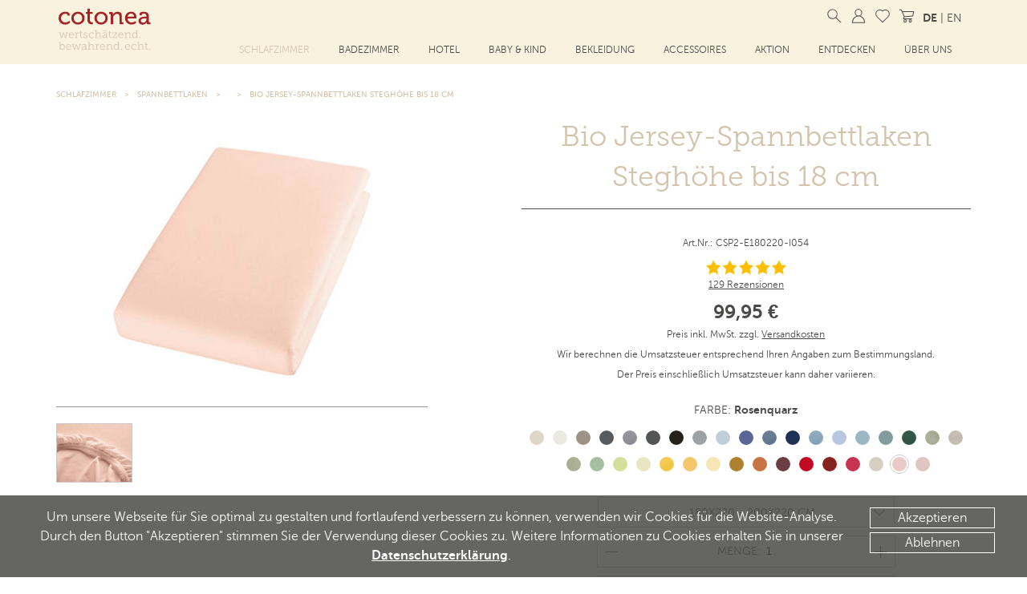

--- FILE ---
content_type: text/html; charset=UTF-8
request_url: https://www.cotonea.de/shop/schlafzimmer/spannbettlaken/steghoehe-bis-18-cm/bio-jersey-spannbettlaken.html
body_size: 18225
content:
<!DOCTYPE html>
<html lang="de">
<head>
	<meta charset="utf-8" />
<link rel="apple-touch-icon" sizes="180x180" href="https://www.cotonea.de/apple-touch-icon.png?v=69PkawYQaQ">
<link rel="icon" type="image/png" sizes="32x32" href="https://www.cotonea.de/favicon-32x32.png?v=69PkawYQaQ">
<link rel="icon" type="image/png" sizes="16x16" href="https://www.cotonea.de/favicon-16x16.png?v=69PkawYQaQ">
<link rel="manifest" href="https://www.cotonea.de/site.webmanifest?v=69PkawYQaQ">
<link rel="mask-icon" href="https://www.cotonea.de/safari-pinned-tab.svg?v=69PkawYQaQ" color="#b90000">
<link rel="shortcut icon" href="https://www.cotonea.de/favicon.ico?v=69PkawYQaQ">
<meta name="msapplication-TileColor" content="#2b5797">
<meta name="msapplication-TileImage" content="https://www.cotonea.de/mstile-144x144.png?v=69PkawYQaQ">


	<title>Bio-Spannbettlaken Jersey aus Bio-Baumwolle bis 18 cm | Cotonea</title>
	<meta name="robots" content="index,follow" />
	<meta name="robots" content="all" />
	<meta name="viewport" content="width=device-width, initial-scale=1.0, user-scalable=no">


	<meta name="keywords" content="Bio-Spannbettlaken,Jersey,aus,Bio-Baumwolle,bis,18,cm"/>
	<meta name="description" content="Nachhaltiges Jersey-Spannbettlaken aus Bio-Baumwolle ✔ bis 18cm Steghöhe ✔ für Allergiker geeignet ✔ kostenloser Versand"/>





<meta property="og:site_name" content="Cotonea Online-Shop" />
<meta property="og:site" content="https://www.cotonea.de" />
<meta property="og:provider_name" content="Cotonea" />


<link rel="canonical" href="https://www.cotonea.de/shop/bio-jersey-spannbettlaken.html" />




<meta name="theme-color" content="#D3C4AC">
<meta name="apple-mobile-web-app-status-bar-style" content="black-translucent">

	<link rel="stylesheet" type="text/css" href="/assets/main.css?038FE6D002f5e35DC8Rr22345EDA" media="all">
	<link rel="stylesheet" type="text/css" href="/assets/add.css?038FE6D002f5e35DC8OL22345EDA" media="all">
	<link rel="stylesheet" type="text/css" href="/assets/add_ekomi.css?038FE6D002f5e35DC8PO22345EDA" media="all">
	<script type="text/javascript" src="/assets/vendor.js?038FE6D002f5e35DC8RN22345EDA"></script>
</head>
<body>









<!-- einbau sprachen -->































































































<!-- /einbau sprachen -->


<nav role="navigation" aria-label="Hauptnavigation">
	<div class="nav-loader"></div>




	<div class="con">
		<div class="logo">
			<a href="/" aria-label="Startseite">
				<svg version="1.1" id="NEU" xmlns="http://www.w3.org/2000/svg" xmlns:xlink="http://www.w3.org/1999/xlink" x="0px" y="0px"
	 viewBox="0 0 283.2 124.8" style="enable-background:new 0 0 283.2 124.8;" xml:space="preserve">
<style type="text/css">
	.st0{fill:#D3C4AC;}
	.st1{fill:#A32327;}
</style>
<title>wertschätzend. bewahrend. echt.</title>
<desc>wertschätzend. bewahrend. echt.</desc>
<g>
	<path class="st0" d="M8,71.8h6.7v1.8h-2.4l3.4,11c0.2,0.6,0.3,1.3,0.3,1.3H16c0,0,0.1-0.7,0.3-1.3l4.1-12.7h2.2l4.1,12.7
		c0.2,0.6,0.3,1.3,0.3,1.3h0.1c0,0,0.1-0.7,0.2-1.3l3.4-11h-2.4v-1.8h6.7v1.8h-2.1l-4.6,14.5h-2.4l-4-12.2c-0.2-0.6-0.3-1.3-0.3-1.3
		h-0.1c0,0-0.1,0.7-0.3,1.3l-4,12.2h-2.4L10,73.7H8V71.8L8,71.8z"/>
	<path class="st0" d="M49.6,78.4c-0.1-3.4-2.2-5.1-4.6-5.1c-2.7,0-5.1,1.8-5.6,5.1H49.6L49.6,78.4z M45.1,71.5
		c4.5,0,6.8,3.5,6.8,7.5c0,0.4-0.1,1-0.1,1H39.3c0.1,4.2,3,6.5,6.3,6.5c3,0,5-1.9,5-1.9l1,1.7c0,0-2.3,2.3-6,2.3
		C40.7,88.5,37,85,37,80C37,74.7,40.7,71.5,45.1,71.5z"/>
	<path class="st0" d="M55.5,86.3h2.5v-12c0-0.5-0.3-0.7-0.7-0.7h-2.2v-1.8h3.1c1.4,0,2,0.6,2,1.8v1.1c0,0.7-0.1,1.2-0.1,1.2h0.1
		c0.8-2.5,2.6-4.3,5.2-4.3c0.5,0,0.9,0.1,0.9,0.1V74c0,0-0.4-0.1-0.8-0.1c-3.7,0-5.2,4.1-5.2,7.4v5.1h2.5v1.8h-7.3L55.5,86.3
		L55.5,86.3z"/>
	<path class="st0" d="M70.8,73.7h-2.9v-1.8h3v-4.5H73v4.5h4.1v1.8H73V82c0,3.8,2.4,4.3,3.7,4.3c0.5,0,0.7-0.1,0.7-0.1v1.9
		c0,0-0.4,0.1-0.9,0.1c-1.9,0-5.7-0.6-5.7-6.1V73.7z"/>
	<path class="st0" d="M80.2,83.1h2v1.2c0,1.7,2.4,2.4,4.2,2.4c2.1,0,3.8-0.9,3.8-2.6c0-1.9-2.1-2.5-4.4-3.4c-2.5-0.9-5.1-2-5.1-4.9
		c0-3,2.9-4.3,5.6-4.3c2.2,0,5.4,0.9,5.4,3.2v1.9h-2v-1.2c0-1.2-1.6-1.9-3.3-1.9c-1.8,0-3.4,0.8-3.4,2.4c0,1.8,2,2.5,4.1,3.3
		c2.5,0.9,5.3,2,5.3,4.9c0,2.8-2.5,4.6-6.2,4.6c-3,0-6.2-1.4-6.2-3.9L80.2,83.1L80.2,83.1z"/>
	<path class="st0" d="M104.5,71.5c2,0,6,0.8,6,3.5v1.8h-2v-1.2c0-1.5-2.5-2.1-4-2.1c-3.6,0-6.3,2.6-6.3,6.5c0,4,2.9,6.6,6.4,6.6
		c3.2,0,5.1-2,5.3-2.2l0.9,1.7c-0.4,0.3-2.6,2.5-6.4,2.5c-4.7,0-8.6-3.3-8.6-8.5C96,75,99.8,71.5,104.5,71.5L104.5,71.5z"/>
	<path class="st0" d="M113.7,86.3h2.8V67.2h-2.9v-1.8h5.1v8.9c0,0.7-0.1,1.3-0.1,1.3h0.1c0.6-1.5,2.9-4.2,6.5-4.2
		c4,0,5.4,2.3,5.4,6.3v8.6h2.8v1.8h-5v-9.8c0-2.6-0.4-4.8-3.5-4.8c-3.5,0-6.2,2.9-6.2,6.8v6h2.8v1.8h-7.7V86.3z"/>
	<path class="st0" d="M144.8,65.4h2.2v2.8h-2.2V65.4L144.8,65.4z M138.9,65.4h2.2v2.8h-2.2V65.4L138.9,65.4z M141.6,86.7
		c3.3,0,5.1-3.3,5.1-6.1v-0.8h-0.9c-1.3,0-7.7-0.1-7.7,3.6C138.1,85.1,139.3,86.7,141.6,86.7z M145.6,78.2h1.1v-0.7
		c0-3-1.7-4.1-3.9-4.1c-2.8,0-4.7,1.6-4.7,1.6l-1-1.7c0,0,2.2-1.8,5.9-1.8c4,0,6,2.1,6,6.1v8c0,0.5,0.3,0.7,0.7,0.7h1.8v1.8h-2.7
		c-1.4,0-1.9-0.6-1.9-1.8v-0.3c0-0.8,0.1-1.3,0.1-1.3h-0.1c0,0-1.4,3.7-5.6,3.7c-2.7,0-5.4-1.5-5.4-4.9
		C135.8,78.4,142.9,78.2,145.6,78.2z"/>
	<path class="st0" d="M156,73.7h-2.9v-1.8h2.9v-4.5h2.2v4.5h4.1v1.8h-4.1V82c0,3.8,2.4,4.3,3.7,4.3c0.5,0,0.7-0.1,0.7-0.1v1.9
		c0,0-0.4,0.1-0.9,0.1c-1.9,0-5.7-0.6-5.7-6.1L156,73.7L156,73.7z"/>
	<path class="st0" d="M175.3,74.6c0.5-0.6,0.8-0.9,0.8-0.9v-0.1c0,0-0.6,0-1.2,0h-7.1v2.9h-2v-4.7h13.1v1.6l-9.7,12
		c-0.5,0.6-0.8,0.9-0.8,0.9v0.1c0,0,0.6,0,1.3,0h7.4v-2.9h2v4.7h-13.4v-1.6L175.3,74.6L175.3,74.6z"/>
	<path class="st0" d="M195.2,78.4c-0.1-3.4-2.2-5.1-4.6-5.1c-2.7,0-5.1,1.8-5.6,5.1H195.2z M190.7,71.5c4.5,0,6.8,3.5,6.8,7.5
		c0,0.4-0.1,1-0.1,1h-12.5c0.1,4.2,3,6.5,6.3,6.5c3,0,5-1.9,5-1.9l1,1.7c0,0-2.3,2.3-6,2.3c-4.9,0-8.5-3.5-8.5-8.5
		C182.7,74.7,186.3,71.5,190.7,71.5z"/>
	<path class="st0" d="M201,86.3h2.8v-12c0-0.5-0.3-0.7-0.7-0.7h-2.2v-1.8h3.1c1.4,0,2,0.6,2,1.8v0.9c0,0.6-0.1,1.2-0.1,1.2h0.1
		c0.5-1.2,2.6-4.3,6.6-4.3c4,0,5.4,2.3,5.4,6.3v8.6h2.8v1.8h-5v-9.8c0-2.6-0.4-4.8-3.6-4.8c-3.6,0-6.2,3.2-6.2,6.8v6h2.8v1.8H201
		L201,86.3L201,86.3z"/>
	<path class="st0" d="M230.8,86.6c2.7,0,5.3-1.9,5.3-6.5c0-3.3-1.7-6.5-5.2-6.5c-2.9,0-5.3,2.4-5.3,6.5
		C225.6,84,227.7,86.6,230.8,86.6z M230.7,71.5c3.9,0,5.3,3.2,5.3,3.2h0.1c0,0-0.1-0.6-0.1-1.3v-6.2h-2.9v-1.8h5.1v20.3
		c0,0.5,0.3,0.7,0.7,0.7h1.8v1.8H238c-1.4,0-1.9-0.6-1.9-1.8v-0.3c0-0.6,0.1-1,0.1-1h-0.1c0,0-1.4,3.5-5.7,3.5
		c-4.4,0-7.1-3.5-7.1-8.5C223.4,74.8,226.4,71.5,230.7,71.5z"/>
	<rect x="244.9" y="85.5" class="st0" width="2.6" height="2.7"/>
	<path class="st0" d="M17.9,121c2.9,0,5.3-2.4,5.3-6.5c0-4-2.1-6.5-5.2-6.5c-2.7,0-5.3,1.9-5.3,6.6C12.7,117.7,14.4,121,17.9,121
		L17.9,121z M10.6,101.6H7.6v-1.8h5.1v8c0,0.8-0.1,1.4-0.1,1.4h0.1c0,0,1.4-3.3,5.6-3.3c4.4,0,7.1,3.5,7.1,8.6
		c0,5.2-3.1,8.5-7.4,8.5c-3.9,0-5.4-3.3-5.4-3.3h-0.1c0,0,0.1,0.6,0.1,1.4v1.6h-2.1L10.6,101.6L10.6,101.6z"/>
	<path class="st0" d="M41.5,112.8c-0.1-3.4-2.2-5.1-4.6-5.1c-2.7,0-5.1,1.8-5.6,5.1H41.5L41.5,112.8z M37,105.9
		c4.5,0,6.8,3.5,6.8,7.5c0,0.4-0.1,1-0.1,1H31.2c0.1,4.2,2.9,6.5,6.3,6.5c3,0,5-1.9,5-1.9l1,1.7c0,0-2.3,2.3-6,2.3
		c-4.9,0-8.5-3.5-8.5-8.5C29,109.1,32.6,105.9,37,105.9L37,105.9z"/>
	<path class="st0" d="M46.1,106.3h6.7v1.8h-2.4l3.4,11c0.2,0.6,0.3,1.3,0.3,1.3h0.1c0,0,0.1-0.7,0.3-1.3l4.1-12.7h2.2l4.1,12.7
		c0.2,0.6,0.3,1.3,0.3,1.3h0.1c0,0,0.1-0.7,0.2-1.3l3.4-11h-2.4v-1.8h6.7v1.8H71l-4.6,14.5H64l-4-12.2c-0.2-0.6-0.3-1.3-0.3-1.3
		h-0.1c0,0-0.1,0.7-0.3,1.3l-4,12.2h-2.4l-4.6-14.5h-2.1L46.1,106.3L46.1,106.3z"/>
	<path class="st0" d="M80.9,121.2c3.3,0,5.1-3.3,5.1-6.1v-0.8H85c-1.3,0-7.7-0.1-7.7,3.6C77.4,119.6,78.6,121.2,80.9,121.2
		L80.9,121.2z M84.9,112.6H86v-0.7c0-3-1.7-4.1-3.9-4.1c-2.8,0-4.7,1.6-4.7,1.6l-1-1.7c0,0,2.2-1.8,5.9-1.8c4,0,6,2.1,6,6.1v8
		c0,0.5,0.3,0.7,0.7,0.7h1.8v1.8H88c-1.4,0-1.9-0.6-1.9-1.8v-0.3c0-0.8,0.1-1.3,0.1-1.3h-0.1c0,0-1.4,3.7-5.6,3.7
		c-2.7,0-5.4-1.5-5.4-4.9C75.1,112.8,82.2,112.6,84.9,112.6z"/>
	<path class="st0" d="M93,120.8h2.8v-19.2h-2.9v-1.8H98v8.9c0,0.7-0.1,1.3-0.1,1.3h0.1c0.7-1.5,2.9-4.2,6.5-4.2c4,0,5.4,2.3,5.4,6.3
		v8.6h2.8v1.8h-5v-9.8c0-2.6-0.4-4.8-3.5-4.8c-3.5,0-6.2,2.9-6.2,6.8v6h2.8v1.8H93L93,120.8L93,120.8z"/>
	<path class="st0" d="M115.5,120.8h2.5v-12c0-0.5-0.3-0.7-0.7-0.7h-2.2v-1.8h3.1c1.4,0,2,0.6,2,1.8v1.1c0,0.7-0.1,1.2-0.1,1.2h0.1
		c0.8-2.5,2.6-4.3,5.2-4.3c0.5,0,0.9,0.1,0.9,0.1v2.2c0,0-0.4-0.1-0.8-0.1c-3.7,0-5.2,4.1-5.2,7.4v5.1h2.5v1.8h-7.3L115.5,120.8
		L115.5,120.8z"/>
	<path class="st0" d="M141.2,112.8c-0.1-3.4-2.2-5.1-4.6-5.1c-2.7,0-5.1,1.8-5.6,5.1H141.2z M136.6,105.9c4.5,0,6.8,3.5,6.8,7.5
		c0,0.4-0.1,1-0.1,1h-12.5c0.1,4.2,3,6.5,6.3,6.5c3,0,5-1.9,5-1.9l1,1.7c0,0-2.3,2.3-6,2.3c-4.9,0-8.5-3.5-8.5-8.5
		C128.6,109.1,132.2,105.9,136.6,105.9L136.6,105.9z"/>
	<path class="st0" d="M146.9,120.8h2.8v-12c0-0.5-0.3-0.7-0.7-0.7h-2.2v-1.8h3.1c1.4,0,2,0.6,2,1.8v0.9c0,0.6-0.1,1.2-0.1,1.2h0.1
		c0.5-1.2,2.6-4.3,6.6-4.3c4,0,5.4,2.3,5.4,6.3v8.6h2.8v1.8h-5v-9.8c0-2.6-0.4-4.8-3.6-4.8c-3.6,0-6.2,3.2-6.2,6.8v6h2.8v1.8h-7.7
		L146.9,120.8L146.9,120.8z"/>
	<path class="st0" d="M176.7,121c2.7,0,5.3-1.9,5.3-6.5c0-3.3-1.7-6.5-5.2-6.5c-2.9,0-5.3,2.4-5.3,6.5
		C171.6,118.4,173.7,121,176.7,121z M176.7,105.9c3.9,0,5.3,3.2,5.3,3.2h0.1c0,0-0.1-0.6-0.1-1.3v-6.2H179v-1.8h5.1v20.3
		c0,0.5,0.3,0.7,0.7,0.7h1.8v1.8H184c-1.4,0-1.9-0.6-1.9-1.8v-0.3c0-0.7,0.1-1,0.1-1h-0.1c0,0-1.4,3.5-5.7,3.5
		c-4.4,0-7.1-3.5-7.1-8.5C169.3,109.3,172.3,105.9,176.7,105.9z"/>
	<rect x="190.9" y="119.9" class="st0" width="2.6" height="2.7"/>
	<path class="st0" d="M215.4,112.8c-0.1-3.4-2.2-5.1-4.6-5.1c-2.7,0-5.1,1.8-5.6,5.1H215.4L215.4,112.8z M210.9,105.9
		c4.5,0,6.8,3.5,6.8,7.5c0,0.4-0.1,1-0.1,1h-12.5c0.1,4.2,3,6.5,6.3,6.5c3,0,5-1.9,5-1.9l1,1.7c0,0-2.3,2.3-6,2.3
		c-4.9,0-8.5-3.5-8.5-8.5C202.8,109.1,206.5,105.9,210.9,105.9L210.9,105.9z"/>
	<path class="st0" d="M229.7,105.9c2,0,6,0.8,6,3.5v1.8h-2V110c0-1.5-2.5-2.1-4-2.1c-3.6,0-6.3,2.6-6.3,6.5c0,4.1,2.9,6.6,6.4,6.6
		c3.2,0,5.1-2,5.3-2.2l0.9,1.7c-0.4,0.3-2.6,2.5-6.4,2.5c-4.7,0-8.6-3.3-8.6-8.5C221.2,109.4,225,105.9,229.7,105.9L229.7,105.9z"/>
	<path class="st0" d="M239,120.8h2.8v-19.2h-2.9v-1.8h5.1v8.9c0,0.7-0.1,1.3-0.1,1.3h0.1c0.6-1.5,2.9-4.2,6.5-4.2
		c4,0,5.4,2.3,5.4,6.3v8.6h2.8v1.8h-5v-9.8c0-2.6-0.4-4.8-3.5-4.8c-3.5,0-6.2,2.9-6.2,6.8v6h2.8v1.8H239V120.8L239,120.8z"/>
	<path class="st0" d="M263.1,108.1h-2.9v-1.8h2.9v-4.5h2.2v4.5h4.1v1.8h-4.1v8.4c0,3.8,2.4,4.3,3.7,4.3c0.5,0,0.7-0.1,0.7-0.1v1.9
		c0,0-0.4,0.1-0.9,0.1c-1.9,0-5.7-0.6-5.7-6.1V108.1L263.1,108.1z"/>
	<rect x="273.7" y="119.9" class="st0" width="2.6" height="2.7"/>
	<path class="st1" d="M26.7,10.9c4.4,0,13,1.8,13,7.9v3.7h-6.3v-2c0-2.6-4.1-3.7-6.7-3.7c-7.1,0-12.4,5.3-12.4,12.9
		c0,8.2,6,12.8,12.7,12.8c6.8,0,11.2-5,11.2-5l3,4.9c0,0-5.2,6.2-14.7,6.2c-11.4,0-19.3-8-19.3-18.8C7.2,19.1,15,10.9,26.7,10.9z"/>
	<path class="st1" d="M64.1,10.9c10.8,0,19.5,7.9,19.5,18.7c0,10.9-8.7,18.9-19.5,18.9c-10.8,0-19.5-8-19.5-18.9
		C44.7,18.8,53.3,10.9,64.1,10.9L64.1,10.9z M64.1,42.6c6.9,0,12.5-5.4,12.5-12.9c0-7.5-5.6-12.8-12.5-12.8
		c-6.8,0-12.4,5.3-12.4,12.8C51.7,37.2,57.3,42.6,64.1,42.6L64.1,42.6z"/>
	<path class="st1" d="M91.9,17.3h-4.7v-5.5h4.9V1.9h6.8v9.9h8.7v5.5h-8.7v16.5c0,7.2,5,8.1,7.7,8.1c1,0,1.6-0.1,1.6-0.1v6.1
		c0,0-0.9,0.1-2.4,0.1c-4.6,0-13.8-1.4-13.8-13.4V17.3z"/>
	<path class="st1" d="M132.1,10.9c10.8,0,19.5,7.9,19.5,18.7c0,10.9-8.7,18.9-19.5,18.9c-10.8,0-19.5-8-19.5-18.9
		C112.6,18.8,121.3,10.9,132.1,10.9L132.1,10.9z M132.1,42.6c6.9,0,12.5-5.4,12.5-12.9c0-7.5-5.6-12.8-12.5-12.8
		c-6.8,0-12.4,5.3-12.4,12.8C119.7,37.2,125.3,42.6,132.1,42.6z"/>
	<path class="st1" d="M160.3,19.2c0-1.1-0.6-1.6-1.6-1.6h-2.9v-5.9h6.7c3.1,0,4.6,1.4,4.6,4v1.4c0,1.1-0.1,2.1-0.1,2.1h0.1
		c1.4-3.1,5.7-8.2,13.6-8.2c8.6,0,12.5,4.6,12.5,13.8v15.6c0,1.1,0.6,1.6,1.6,1.6h2.9v5.9h-6.9c-3.2,0-4.6-1.3-4.6-4.5V26.2
		c0-5-1-9-6.8-9c-5.6,0-10,3.6-11.5,8.8c-0.5,1.4-0.6,3.1-0.6,4.8v16.8h-6.9L160.3,19.2L160.3,19.2z"/>
	<path class="st1" d="M220.7,10.9c10.2,0,15.6,7.5,15.6,16.8c0,0.9-0.2,2.8-0.2,2.8h-26.4c0.4,7.7,6,12,12.5,12
		c6.2,0,10.6-4.2,10.6-4.2l3,4.9c0,0-5.4,5.3-14,5.3c-11.5,0-19.3-8.2-19.3-18.8C202.5,18.3,210.4,10.9,220.7,10.9L220.7,10.9z
		 M229.2,25.5c-0.2-6-4-9.2-8.5-9.2c-5.3,0-9.6,3.2-10.7,9.2H229.2z"/>
	<path class="st1" d="M264,25.3h1.6V25c0-6.3-2.4-8.6-8-8.6c-1.7,0-5.9,0.4-5.9,2.8v2.1h-6.5v-3.6c0-5.9,9-6.7,12.5-6.7
		c11.7,0,14.9,6.1,14.9,14.1v15.3c0,1.1,0.6,1.6,1.6,1.6h2.9v5.9h-6.5c-3.2,0-4.5-1.6-4.5-4.1c0-1.2,0.1-2.1,0.1-2.1H266
		c0,0-2.9,7.1-11.5,7.1c-6.2,0-12.3-3.8-12.3-10.9C242.1,26,257.9,25.3,264,25.3L264,25.3z M256,43c5.9,0,9.7-6.1,9.7-11.4v-1.2
		h-1.8c-5.2,0-14.7,0.3-14.7,6.9C249.1,40.2,251.4,43,256,43L256,43z"/>
</g>
</svg>
			</a>
		</div>
		<div class="nav-button" role="button" tabindex="0" aria-controls="nav-main" aria-expanded="false" aria-label="Hauptmenü öffnen"><span></span><span></span><span></span></div>
		<ul class="nav-main" id="nav-main" role="menubar" hidden>



			<li class="nav-main-item current" role="none"><a href="/shop/schlafzimmer/" role="menuitem" aria-haspopup="true" aria-expanded="false" aria-controls="sub-0">Schlafzimmer</a>


				<div class="nav-sub-wrapper" id="sub-0" hidden>
					<ul class="nav-sub" role="menu" aria-label="Schlafzimmer – Übersicht">
						<li role="presentation" aria-hidden="true"><span>Übersicht</span></li>
						<li class="nav-sub-item" role="none"><a href="/shop/schlafzimmer/bettwaesche/" role="menuitem">Bettwäsche</a>




<div class="nav-sub-l2-button" role="button" tabindex="0" aria-controls="sub2-0-0" aria-expanded="false"></div>
<ul class="nav-sub-l2" id="sub2-0-0" role="menu" hidden>

<li class="nav-sub-l2-item" role="none"><a href="/shop/schlafzimmer/bettwaesche/design-bettwaesche/" role="menuitem">Design-Bettwäsche</a></li>

<li class="nav-sub-l2-item" role="none"><a href="/shop/schlafzimmer/bettwaesche/uni-bettwaesche/" role="menuitem">Uni Bettwäsche</a></li>

<li class="nav-sub-l2-item" role="none"><a href="/shop/schlafzimmer/bettwaesche/wendebettwaesche/" role="menuitem">Wendebettwäsche</a></li>

<li class="nav-sub-l2-item" role="none"><a href="/shop/schlafzimmer/bettwaesche/kinderbettwaesche/" role="menuitem">Kinderbettwäsche</a></li>

<li class="nav-sub-l2-item" role="none"><a href="/shop/schlafzimmer/bettwaesche/sommerbettwaesche/" role="menuitem">Sommerbettwäsche</a></li>

<li class="nav-sub-l2-item" role="none"><a href="/shop/schlafzimmer/bettwaesche/winterbettwaesche/" role="menuitem">Winterbettwäsche</a></li>

<li class="nav-sub-l2-item" role="none"><a href="/shop/schlafzimmer/bettwaesche/satin-bettwaesche/" role="menuitem">Satin Bettwäsche</a></li>

<li class="nav-sub-l2-item" role="none"><a href="/shop/schlafzimmer/bettwaesche/jersey-bettwaesche/" role="menuitem">Jersey Bettwäsche</a></li>

<li class="nav-sub-l2-item" role="none"><a href="/shop/schlafzimmer/bettwaesche/edel-linon-bettwaesche/" role="menuitem">Edel-Linon Bettwäsche</a></li>

<li class="nav-sub-l2-item" role="none"><a href="/shop/schlafzimmer/bettwaesche/edel-biber-bettwaesche/" role="menuitem">Edel-Biber Bettwäsche</a></li>

<li class="nav-sub-l2-item" role="none"><a href="/shop/schlafzimmer/bettwaesche/einstiegspreise/" role="menuitem">Einstiegspreise</a></li>
</ul>

</li>
						<li class="nav-sub-item current" role="none"><a href="/shop/schlafzimmer/spannbettlaken/" role="menuitem">Spannbettlaken</a>




<div class="nav-sub-l2-button" role="button" tabindex="0" aria-controls="sub2-0-1" aria-expanded="false"></div>
<ul class="nav-sub-l2" id="sub2-0-1" role="menu" hidden>

<li class="nav-sub-l2-item" role="none"><a href="/shop/schlafzimmer/spannbettlaken/steghoehe-bis-20-cm/" role="menuitem">Steghöhe bis 20 cm</a></li>

<li class="nav-sub-l2-item" role="none"><a href="/shop/schlafzimmer/spannbettlaken/steghoehe-bis-30-cm/" role="menuitem">Steghöhe bis 30 cm</a></li>

<li class="nav-sub-l2-item" role="none"><a href="/shop/schlafzimmer/spannbettlaken/spannbettlaken-fuer-topper/" role="menuitem">Spannbettlaken für Topper</a></li>

<li class="nav-sub-l2-item" role="none"><a href="/shop/schlafzimmer/spannbettlaken/pflegeleichte-spannbettlaken/" role="menuitem">Pflegeleichte Spannbettlaken</a></li>

<li class="nav-sub-l2-item" role="none"><a href="/shop/schlafzimmer/spannbettlaken/warme-spannbettlaken/" role="menuitem">Warme Spannbettlaken</a></li>

<li class="nav-sub-l2-item" role="none"><a href="/shop/schlafzimmer/spannbettlaken/kuehle-spannbettlaken/" role="menuitem">Kühle Spannbettlaken</a></li>

<li class="nav-sub-l2-item" role="none"><a href="/shop/schlafzimmer/spannbettlaken/bettlaken-ohne-gummizug/" role="menuitem">Bettlaken ohne Gummizug</a></li>

<li class="nav-sub-l2-item" role="none"><a href="/shop/schlafzimmer/spannbettlaken/fuer-kindermatratzen/" role="menuitem">Für Kindermatratzen</a></li>
</ul>

</li>
						<li class="nav-sub-item" role="none"><a href="/shop/schlafzimmer/bettdecken-kissen/" role="menuitem">Bettdecken & Kissen</a>




</li>
						<li class="nav-sub-item" role="none"><a href="/shop/schlafzimmer/matratzenschutz/" role="menuitem">Matratzenschutz</a>




</li>





					</ul>


					<div class="nav-sub-add" aria-hidden="true">
						<span>Pflegeleicht</span>
						<a href="https://www.cotonea.de/shop/schlafzimmer/spannbettlaken/pflegeleichte-spannbettlaken/" title="Pflegeleichte Spannbettlaken"><img src="/media/small/cotonea-spannbettlaken-pflegeleicht-jersey.jpg" alt="Cotonea Spannbettlaken aus pflegeleichtem Jersey"></a>
						<div class="nav-sub-add-desc">
							<span><a href="https://www.cotonea.de/shop/schlafzimmer/spannbettlaken/pflegeleichte-spannbettlaken/" title="Pflegeleichte Spannbettlaken">Bio Jersey-Spannbettlaken ohne Elastan</a></span>
							
						</div>
					</div>


				</div>
			</li>

			<li class="nav-main-item" role="none"><a href="/shop/badezimmer/" role="menuitem" aria-haspopup="true" aria-expanded="false" aria-controls="sub-1">Badezimmer</a>


				<div class="nav-sub-wrapper" id="sub-1" hidden>
					<ul class="nav-sub" role="menu" aria-label="Badezimmer – Übersicht">
						<li role="presentation" aria-hidden="true"><span>Übersicht</span></li>
						<li class="nav-sub-item" role="none"><a href="/shop/badezimmer/handtuecher/" role="menuitem">Handtücher</a>




<div class="nav-sub-l2-button" role="button" tabindex="0" aria-controls="sub2-1-0" aria-expanded="false"></div>
<ul class="nav-sub-l2" id="sub2-1-0" role="menu" hidden>

<li class="nav-sub-l2-item" role="none"><a href="/shop/badezimmer/handtuecher/frottier-handtuecher/" role="menuitem">Frottier-Handtücher</a></li>

<li class="nav-sub-l2-item" role="none"><a href="/shop/badezimmer/handtuecher/waffelpikee-handtuecher/" role="menuitem">Waffelpikee-Handtücher</a></li>

<li class="nav-sub-l2-item" role="none"><a href="/shop/badezimmer/handtuecher/handtuch-sets/" role="menuitem">Handtuch-Sets</a></li>
</ul>

</li>
						<li class="nav-sub-item" role="none"><a href="/shop/badezimmer/hotelslipper/" role="menuitem">Hotelslipper</a>




</li>
						<li class="nav-sub-item" role="none"><a href="/shop/badezimmer/waschhandschuhe/" role="menuitem">Waschhandschuhe</a>




</li>
						<li class="nav-sub-item" role="none"><a href="/shop/badezimmer/bademaentel/" role="menuitem">Bademäntel</a>




</li>





					</ul>


					<div class="nav-sub-add" aria-hidden="true">
						<span>Flauschig & weich</span>
						<a href="https://www.cotonea.de/shop/badezimmer/handtuecher/handtuch-sets/" title="Bio Frottier-Handt&#252;cher im Set"><img src="/media/small/cotonea-frottier-handtuecher-set-bio-baumwolle.jpg" alt="Cotonea Frottier-Handtuch Set aus reiner Bio-Baumwolle"></a>
						<div class="nav-sub-add-desc">
							<span><a href="https://www.cotonea.de/shop/badezimmer/handtuecher/handtuch-sets/" title="Bio Frottier-Handt&#252;cher im Set">Handtücher im Set aus weichem Bio-Frottier</a></span>
							
						</div>
					</div>


				</div>
			</li>

			<li class="nav-main-item" role="none"><a href="/shop/hotel/" role="menuitem" aria-haspopup="true" aria-expanded="false" aria-controls="sub-2">Hotel</a>


				<div class="nav-sub-wrapper" id="sub-2" hidden>
					<ul class="nav-sub" role="menu" aria-label="Hotel – Übersicht">
						<li role="presentation" aria-hidden="true"><span>Übersicht</span></li>
						<li class="nav-sub-item" role="none"><a href="/shop/hotel/hotelbadezimmer/" role="menuitem">Hotelbadezimmer</a>




</li>
						<li class="nav-sub-item" role="none"><a href="/shop/hotel/hotelbettwaesche/" role="menuitem">Hotelbettwäsche</a>




</li>





					</ul>




				</div>
			</li>

			<li class="nav-main-item" role="none"><a href="/shop/baby-kind/" role="menuitem" aria-haspopup="true" aria-expanded="false" aria-controls="sub-3">Baby & Kind</a>


				<div class="nav-sub-wrapper" id="sub-3" hidden>
					<ul class="nav-sub" role="menu" aria-label="Baby & Kind – Übersicht">
						<li role="presentation" aria-hidden="true"><span>Übersicht</span></li>
						<li class="nav-sub-item" role="none"><a href="/shop/baby-kind/windeln-wickeln/" role="menuitem">Windeln & Wickeln</a>




</li>
						<li class="nav-sub-item" role="none"><a href="/shop/baby-kind/tuecher-decken/" role="menuitem">Tücher & Decken</a>




</li>
						<li class="nav-sub-item" role="none"><a href="/shop/baby-kind/schlafen/" role="menuitem">Schlafen</a>




</li>
						<li class="nav-sub-item" role="none"><a href="/shop/baby-kind/laetzchen/" role="menuitem">Lätzchen</a>




</li>
						<li class="nav-sub-item" role="none"><a href="/shop/baby-kind/stillen/" role="menuitem">Stillen</a>




</li>
						<li class="nav-sub-item" role="none"><a href="/shop/baby-kind/baden/" role="menuitem">Baden</a>




</li>





					</ul>


					<div class="nav-sub-add" aria-hidden="true">
						<span>Süße Träume</span>
						<a href="https://www.cotonea.de/shop/baby-kind/schlafen/" title="Kinderschlafs&#228;cke und mehr"><img src="/media/small/cotonea-kinder-schlafsaecke-bio-baumwolle.jpg" alt="Cotonea Kinderschlafs&#228;cke aus reiner Bio-Baumwolle"></a>
						<div class="nav-sub-add-desc">
							<span><a href="https://www.cotonea.de/shop/baby-kind/schlafen/" title="Kinderschlafs&#228;cke und mehr">Schlafsäcke und mehr für die aller Kleinsten</a></span>
							
						</div>
					</div>


				</div>
			</li>

			<li class="nav-main-item" role="none"><a href="/shop/bekleidung/" role="menuitem" aria-haspopup="true" aria-expanded="false" aria-controls="sub-4">Bekleidung</a>


				<div class="nav-sub-wrapper" id="sub-4" hidden>
					<ul class="nav-sub" role="menu" aria-label="Bekleidung – Übersicht">
						<li role="presentation" aria-hidden="true"><span>Übersicht</span></li>
						<li class="nav-sub-item" role="none"><a href="/shop/bekleidung/damen/" role="menuitem">Damen</a>




<div class="nav-sub-l2-button" role="button" tabindex="0" aria-controls="sub2-4-0" aria-expanded="false"></div>
<ul class="nav-sub-l2" id="sub2-4-0" role="menu" hidden>

<li class="nav-sub-l2-item" role="none"><a href="/shop/bekleidung/damen/blusen/" role="menuitem">Blusen</a></li>

<li class="nav-sub-l2-item" role="none"><a href="/shop/bekleidung/damen/t-shirts/" role="menuitem">T-Shirts</a></li>

<li class="nav-sub-l2-item" role="none"><a href="/shop/bekleidung/damen/polo-shirts/" role="menuitem">Polo-Shirts</a></li>
</ul>

</li>
						<li class="nav-sub-item" role="none"><a href="/shop/bekleidung/herren/" role="menuitem">Herren</a>




<div class="nav-sub-l2-button" role="button" tabindex="0" aria-controls="sub2-4-1" aria-expanded="false"></div>
<ul class="nav-sub-l2" id="sub2-4-1" role="menu" hidden>

<li class="nav-sub-l2-item" role="none"><a href="/shop/bekleidung/herren/hemden/" role="menuitem">Hemden</a></li>

<li class="nav-sub-l2-item" role="none"><a href="/shop/bekleidung/herren/t-shirts/" role="menuitem">T-Shirts</a></li>

<li class="nav-sub-l2-item" role="none"><a href="/shop/bekleidung/herren/polo-shirts/" role="menuitem">Polo-Shirts</a></li>
</ul>

</li>
						<li class="nav-sub-item" role="none"><a href="/shop/bekleidung/kinder/" role="menuitem">Kinder</a>




<div class="nav-sub-l2-button" role="button" tabindex="0" aria-controls="sub2-4-2" aria-expanded="false"></div>
<ul class="nav-sub-l2" id="sub2-4-2" role="menu" hidden>

<li class="nav-sub-l2-item" role="none"><a href="/shop/bekleidung/kinder/t-shirts/" role="menuitem">T-Shirts</a></li>

<li class="nav-sub-l2-item" role="none"><a href="/shop/bekleidung/kinder/blusen-tops/" role="menuitem">Blusen & Tops</a></li>

<li class="nav-sub-l2-item" role="none"><a href="/shop/bekleidung/kinder/kleider/" role="menuitem">Kleider</a></li>

<li class="nav-sub-l2-item" role="none"><a href="/shop/bekleidung/kinder/hosen-shorts/" role="menuitem">Hosen & Shorts</a></li>

<li class="nav-sub-l2-item" role="none"><a href="/shop/bekleidung/kinder/westen/" role="menuitem">Westen</a></li>

<li class="nav-sub-l2-item" role="none"><a href="/shop/bekleidung/kinder/accessoires/" role="menuitem">Accessoires</a></li>
</ul>

</li>
						<li class="nav-sub-item" role="none"><a href="/shop/bekleidung/babys/" role="menuitem">Babys</a>




<div class="nav-sub-l2-button" role="button" tabindex="0" aria-controls="sub2-4-3" aria-expanded="false"></div>
<ul class="nav-sub-l2" id="sub2-4-3" role="menu" hidden>

<li class="nav-sub-l2-item" role="none"><a href="/shop/bekleidung/babys/baby-bodys/" role="menuitem">Baby-Bodys</a></li>

<li class="nav-sub-l2-item" role="none"><a href="/shop/bekleidung/babys/t-shirts/" role="menuitem">T-Shirts</a></li>

<li class="nav-sub-l2-item" role="none"><a href="/shop/bekleidung/babys/hosen-shorts/" role="menuitem">Hosen & Shorts</a></li>

<li class="nav-sub-l2-item" role="none"><a href="/shop/bekleidung/babys/accessoires/" role="menuitem">Accessoires</a></li>
</ul>

</li>





					</ul>


					<div class="nav-sub-add" aria-hidden="true">
						<span>Für Herren</span>
						<a href="https://www.cotonea.de/shop/bekleidung/herren/polo-shirts/" title="Bio Polo-Shirts f&#252;r Herren"><img src="/media/small/cotonea-herren-bekleidung-aus-bio-baumwolle.jpg" alt="Cotonea Herrenbekleidung aus reiner Bio-Baumwolle"></a>
						<div class="nav-sub-add-desc">
							<span><a href="https://www.cotonea.de/shop/bekleidung/herren/polo-shirts/" title="Bio Polo-Shirts f&#252;r Herren">Basic Polo-Shirts aus reiner Bio-Baumwolle</a></span>
							
						</div>
					</div>
					<div class="nav-sub-add" aria-hidden="true">
						<span>Für Damen</span>
						<a href="https://www.cotonea.de/shop/bekleidung/damen/t-shirts/" title="Bio T-Shirts f&#252;r Damen"><img src="/media/small/cotonea-damen-bekleidung-aus-bio-baumwolle.jpg" alt="Cotonea Damenbekleidung aus reiner Bio-Baumwolle"></a>
						<div class="nav-sub-add-desc">
							<span><a href="https://www.cotonea.de/shop/bekleidung/damen/t-shirts/" title="Bio T-Shirts f&#252;r Damen">Basic T-Shirts für Damen aus reiner Bio-Baumwolle</a></span>
							
						</div>
					</div>


				</div>
			</li>

			<li class="nav-main-item" role="none"><a href="/shop/accessoires/" role="menuitem" aria-haspopup="true" aria-expanded="false" aria-controls="sub-5">Accessoires</a>


				<div class="nav-sub-wrapper" id="sub-5" hidden>
					<ul class="nav-sub" role="menu" aria-label="Accessoires – Übersicht">
						<li role="presentation" aria-hidden="true"><span>Übersicht</span></li>
						<li class="nav-sub-item" role="none"><a href="/shop/accessoires/aufbewahrung/" role="menuitem">Aufbewahrung</a>




</li>
						<li class="nav-sub-item" role="none"><a href="/shop/accessoires/garten-/" role="menuitem">Garten </a>




</li>





					</ul>




				</div>
			</li>

			<li class="nav-main-item" role="none"><a href="/shop/aktion/" role="menuitem" aria-haspopup="true" aria-expanded="false" aria-controls="sub-6">Aktion</a>


				<div class="nav-sub-wrapper" id="sub-6" hidden>
					<ul class="nav-sub" role="menu" aria-label="Aktion – Übersicht">
						<li role="presentation" aria-hidden="true"><span>Übersicht</span></li>
						<li class="nav-sub-item" role="none"><a href="/shop/aktion/exklusive-angebote/" role="menuitem">Exklusive Angebote</a>




<div class="nav-sub-l2-button" role="button" tabindex="0" aria-controls="sub2-6-0" aria-expanded="false"></div>
<ul class="nav-sub-l2" id="sub2-6-0" role="menu" hidden>

<li class="nav-sub-l2-item" role="none"><a href="/shop/aktion/exklusive-angebote/damen-bekleidung/" role="menuitem">Damen-Bekleidung</a></li>

<li class="nav-sub-l2-item" role="none"><a href="/shop/aktion/exklusive-angebote/herren-bekleidung/" role="menuitem">Herren-Bekleidung</a></li>
</ul>

</li>
						<li class="nav-sub-item" role="none"><a href="/shop/aktion/geschenkideen/" role="menuitem">Geschenkideen</a>




<div class="nav-sub-l2-button" role="button" tabindex="0" aria-controls="sub2-6-1" aria-expanded="false"></div>
<ul class="nav-sub-l2" id="sub2-6-1" role="menu" hidden>

<li class="nav-sub-l2-item" role="none"><a href="/shop/aktion/geschenkideen/fuer-das-schlafzimmer/" role="menuitem">Für das Schlafzimmer</a></li>

<li class="nav-sub-l2-item" role="none"><a href="/shop/aktion/geschenkideen/fuer-das-kinderzimmer/" role="menuitem">Für das Kinderzimmer</a></li>

<li class="nav-sub-l2-item" role="none"><a href="/shop/aktion/geschenkideen/fuer-baby-kind/" role="menuitem">Für Baby & Kind</a></li>

<li class="nav-sub-l2-item" role="none"><a href="/shop/aktion/geschenkideen/fuer-das-badezimmer/" role="menuitem">Für das Badezimmer</a></li>
</ul>

</li>
						<li class="nav-sub-item" role="none"><a href="/shop/aktion/bettwaesche-bis-100-euro/" role="menuitem">Bettwäsche bis 100 Euro</a>




</li>
						<li class="nav-sub-item" role="none"><a href="/shop/aktion/sesamoel/" role="menuitem">Sesamöl</a>




</li>
						<li class="nav-sub-item" role="none"><a href="/shop/aktion/bettwaesche-in-uebergroessen/" role="menuitem">Bettwäsche in Übergrößen</a>




</li>





					</ul>




				</div>
			</li>





			<li class="nav-main-item" role="none"><a href="/entdecken/cotonea-bio-qualitaet/" role="menuitem" aria-haspopup="true" aria-expanded="false" aria-controls="sub-7" tabindex="0">Entdecken</a>



				<div class="nav-sub-wrapper" id="sub-7" hidden>
					<ul class="nav-sub" role="menu" aria-label="Entdecken – Übersicht">
						<li role="presentation" aria-hidden="true"><span>Übersicht</span></li>
						<li class="nav-sub-item" role="none"><a href="/entdecken/cotonea-bio-qualitaet/" role="menuitem">Cotonea Bio-Qualität</a>



</li>
						<li class="nav-sub-item" role="none"><a href="/entdecken/inspirationen/" role="menuitem">Inspirationen</a>



</li>



					</ul>




					<div class="nav-sub-add" aria-hidden="true">
						<span>Handtücher</span>
						<a href="https://www.cotonea.de/entdecken/hochwertige-handtuecher-echte-bio-qualitaet/" title="Mehr zu hochwertigen Handt&#252;chern von Cotonea"><img src="/media/small/cotonea-hochwertige-handtuecher-echte-bio-qualitaet.jpg" alt="Hochwertige Handt&#252;cher von Cotonea in echter Bio-Qualit&#228;t"></a>
						<div class="nav-sub-add-desc">
							<span><a href="https://www.cotonea.de/entdecken/hochwertige-handtuecher-echte-bio-qualitaet/" title="Mehr zu hochwertigen Handt&#252;chern von Cotonea">Hochwertige Handtücher in echter Bio-Qualität</a></span>
						</div>
					</div>
					<div class="nav-sub-add" aria-hidden="true">
						<span>Bettwäsche</span>
						<a href="https://www.cotonea.de/entdecken/hochwertige-bettwaesche-echte-bio-qualitaet/" title="Mehr zur hochwertige Bettw&#228;sche von Cotonea"><img src="/media/small/cotonea-hochwertige-bettwaesche-echte-bio-qualitaet.jpg" alt="Hochwertige Bettw&#228;sche von Cotonea in echter Bio-Qualit&#228;t"></a>
						<div class="nav-sub-add-desc">
							<span><a href="https://www.cotonea.de/entdecken/hochwertige-bettwaesche-echte-bio-qualitaet/" title="Mehr zur hochwertige Bettw&#228;sche von Cotonea">Hochwertige Bettwäsche in echter Bio-Qualität</a></span>
						</div>
					</div>


				</div>
			</li>


			<li class="nav-main-item" role="none"><a href="https://about.cotonea.de/" target="_blank" rel="noopener" role="menuitem" aria-haspopup="true" aria-expanded="false" aria-controls="sub-8">Über uns</a>
				<div class="nav-sub-wrapper" id="sub-8" hidden>
					<ul class="nav-sub" role="menu" aria-label="Über uns – Übersicht">
						<li role="presentation" aria-hidden="true"><span>Übersicht</span></li>





<li class="nav-sub-item" role="none"><a href="https://about.cotonea.de/bio-baumwolle/" target="_blank" rel="noopener" role="menuitem">Bio-Baumwolle</a>
<div class="nav-sub-l2-button" role="button" tabindex="0" aria-controls="sub2-8-0" aria-expanded="false"></div>
<ul class="nav-sub-l2" id="sub2-8-0" role="menu" hidden>

<li class="nav-sub-l2-item" role="none"><a href="https://about.cotonea.de/bio-baumwolle/projekt-uganda/" target="_blank" rel="noopener" role="menuitem">Projekt: Uganda</a></li>

<li class="nav-sub-l2-item" role="none"><a href="https://about.cotonea.de/bio-baumwolle/projekt-kirgistan/" target="_blank" rel="noopener" role="menuitem">Projekt: Kirgistan</a></li>
</ul></li>

<li class="nav-sub-item" role="none"><a href="https://about.cotonea.de/herstellung/" target="_blank" rel="noopener" role="menuitem">Herstellung</a>
<div class="nav-sub-l2-button" role="button" tabindex="0" aria-controls="sub2-8-1" aria-expanded="false"></div>
<ul class="nav-sub-l2" id="sub2-8-1" role="menu" hidden>

<li class="nav-sub-l2-item" role="none"><a href="https://about.cotonea.de/herstellung/entkoernung/" target="_blank" rel="noopener" role="menuitem">Entk&#246;rnung</a></li>

<li class="nav-sub-l2-item" role="none"><a href="https://about.cotonea.de/herstellung/spinnen/" target="_blank" rel="noopener" role="menuitem">Spinnen</a></li>

<li class="nav-sub-l2-item" role="none"><a href="https://about.cotonea.de/herstellung/weben/" target="_blank" rel="noopener" role="menuitem">Weben</a></li>

<li class="nav-sub-l2-item" role="none"><a href="https://about.cotonea.de/herstellung/veredeln/" target="_blank" rel="noopener" role="menuitem">Veredeln</a></li>

<li class="nav-sub-l2-item" role="none"><a href="https://about.cotonea.de/herstellung/konfektionieren/" target="_blank" rel="noopener" role="menuitem">Konfektionieren</a></li>
</ul></li>

<li class="nav-sub-item" role="none"><a href="https://about.cotonea.de/ueber-cotonea/" target="_blank" rel="noopener" role="menuitem">&#220;ber Cotonea</a>
<div class="nav-sub-l2-button" role="button" tabindex="0" aria-controls="sub2-8-2" aria-expanded="false"></div>
<ul class="nav-sub-l2" id="sub2-8-2" role="menu" hidden>

<li class="nav-sub-l2-item" role="none"><a href="https://about.cotonea.de/ueber-cotonea/philosophie/" target="_blank" rel="noopener" role="menuitem">Philosophie</a></li>

<li class="nav-sub-l2-item" role="none"><a href="https://about.cotonea.de/ueber-cotonea/geschichte/" target="_blank" rel="noopener" role="menuitem">Geschichte</a></li>

<li class="nav-sub-l2-item" role="none"><a href="https://about.cotonea.de/ueber-cotonea/unsere-werte/" target="_blank" rel="noopener" role="menuitem">Unsere Werte</a></li>

<li class="nav-sub-l2-item" role="none"><a href="https://about.cotonea.de/ueber-cotonea/nachhaltigkeit/" target="_blank" rel="noopener" role="menuitem">Nachhaltigkeit</a></li>

<li class="nav-sub-l2-item" role="none"><a href="https://about.cotonea.de/ueber-cotonea/zertifizierungen/" target="_blank" rel="noopener" role="menuitem">Textil-Labels</a></li>
</ul></li>






						<li class="nav-sub-item" role="none"><a href="https://about.cotonea.de/news/" target="_blank" rel="noopener" role="menuitem">News</a></li>
					</ul>



					<div class="nav-sub-add" aria-hidden="true">
						<span>News</span>
						<a href="https://about.cotonea.de/news/wer-sich-fuer-baumwolle-entscheidet-schont-das-klima.html" title="Link zur Seite Wer sich f&#252;r Baumwolle entscheidet, schont das Klima" target="_blank" rel="noopener"><img src="/media/small/positive-co2-bilanz-baumwolle-teaser.jpg" alt="Bild zur Seite Wer sich für Baumwolle entscheidet, schont das Klima"></a>
						<div class="nav-sub-add-desc">
							<span><a href="https://about.cotonea.de/news/wer-sich-fuer-baumwolle-entscheidet-schont-das-klima.html" title="Zur Seite Wer sich f&#252;r Baumwolle entscheidet, schont das Klima" target="_blank" rel="noopener">Wer sich für Baumwolle entscheidet, schont das Klima</a></span>
						</div>
					</div>
					<div class="nav-sub-add" aria-hidden="true">
						<span>&nbsp;</span>
						<a href="https://about.cotonea.de/news/projekt-textile-tracker-soll-die-herkunft-von-baumwolle-ermitteln.html" title="Link zur Seite Projekt Textile-Tracker soll die Herkunft von Baumwolle ermitteln" target="_blank" rel="noopener"><img src="/media/small/textile-tracker-cotonea-teaser.jpg" alt="Bild zur Seite Projekt Textile-Tracker soll die Herkunft von Baumwolle ermitteln"></a>
						<div class="nav-sub-add-desc">
							<span><a href="https://about.cotonea.de/news/projekt-textile-tracker-soll-die-herkunft-von-baumwolle-ermitteln.html" title="Zur Seite Projekt Textile-Tracker soll die Herkunft von Baumwolle ermitteln" target="_blank" rel="noopener">Projekt Textile-Tracker soll die Herkunft von Baumwolle ermitteln</a></span>
						</div>
					</div>




				</div>
			</li>








		</ul>
		<div class="nav-add">

<form class="nav-add-search" action="/suche/" name="suchform" method="post" role="search" aria-label="Seitensuche">
<label for="suchfeld-header" class="sr-only" id="suchfeld-header-label">Suche</label>
<input type="search" id="suchfeld-header" name="query" placeholder="Suche" aria-labelledby="suchfeld-header-label">
<input type="hidden" name="-Response" value="/shop/suche.lasso">
</form>






			<a class="nav-add-item" href="/mein-konto/" title="Mein Konto" aria-label="Mein Konto">
				<svg xmlns="http://www.w3.org/2000/svg" viewBox="0 0 20 20"><path d="M12.22,9.8a4.63,4.63,0,1,0-4.47,0A8.84,8.84,0,0,0,2,18.35v.5H18v-.5A8.84,8.84,0,0,0,12.22,9.8Zm-5.86-4A3.63,3.63,0,1,1,10,9.4,3.63,3.63,0,0,1,6.35,5.78ZM3,17.85c.23-4.13,3.27-7.41,7-7.41s6.78,3.28,7,7.41Z"/></svg>
			</a>







			<a class="nav-add-item" id="wunsch" href="/meine-wunschliste/" title="Meine Wunschliste" aria-label="Meine Wunschliste">
				<svg xmlns="http://www.w3.org/2000/svg" viewBox="0 0 20 20"><path d="M10,18.19A.5.5,0,0,1,9.65,18l-7-6.95h0a5.44,5.44,0,0,1,7.34-8,5.44,5.44,0,0,1,7.34,8l-7,6.95A.5.5,0,0,1,10,18.19Zm-6.63-7.8L10,17l6.63-6.6a4.44,4.44,0,1,0-6.28-6.28.51.51,0,0,1-.71,0,4.44,4.44,0,0,0-6.28,6.28Z"/></svg>
				<span class="nav-add-cart" aria-hidden="true"></span>
			</a>
			<a class="nav-add-item" href="/warenkorb/" title="Warenkorb" aria-label="Warenkorb">
				<svg xmlns="http://www.w3.org/2000/svg" viewBox="0 0 20 20"><path d="M19.18,4.24A.5.5,0,0,0,18.79,4h-14L4,2.18a.5.5,0,0,0-.46-.31H1.21a.5.5,0,0,0,0,1h2l3.28,8-1,2.32a.5.5,0,0,0,.46.7H16.43a.5.5,0,0,0,0-1H6.7l.67-1.56,10.22-.81a.5.5,0,0,0,.45-.39l1.24-5.43A.5.5,0,0,0,19.18,4.24Zm-2,5.28-9.81.78L5.18,5h13Zm-9,4.62a2,2,0,1,0,2,2A2,2,0,0,0,8.11,14.13Zm0,3a1,1,0,1,1,1-1A1,1,0,0,1,8.11,17.13Zm6.33-3a2,2,0,1,0,2,2A2,2,0,0,0,14.44,14.13Zm0,3a1,1,0,1,1,1-1A1,1,0,0,1,14.44,17.13Z"/></svg>
				<span class="nav-add-cart" aria-hidden="true"></span>
			</a>


<span class="nav-add-item" style="width: 60px; font-size: 14px;"><a style="font-weight: bold;">DE</a> | <a href="/de_en/?art=en">EN</a></span>


		</div>
	</div>






	<div class="nav-cookie">
		<p>Um unsere Webseite f&uuml;r Sie optimal zu gestalten und fortlaufend verbessern zu k&ouml;nnen, verwenden wir Cookies f&uuml;r die Website-Analyse. Durch den Button "Akzeptieren" stimmen Sie der Verwendung dieser Cookies zu. Weitere Informationen zu Cookies erhalten Sie in unserer <strong><a title="Cotonea Datenschutzerkl&auml;rung" href="https://www.cotonea.de/datenschutz/" target="_blank">Datenschutzerkl&auml;rung</a></strong>.</p><a class="nav-cookie-btn" href="#">Akzeptieren</a><a class="nav-cookie-btn" href="#">Ablehnen</a>
	</div>




	<div class="nav-ol" aria-hidden="true"></div>
</nav>







<ul class="breadcrump" itemscope itemtype="http://schema.org/BreadcrumbList">







<li class="breadcrump-item" itemprop="itemListElement" itemscope itemtype="http://schema.org/ListItem" id="level_1"><a itemscope itemtype="http://schema.org/Thing" itemprop="item" id="bread_1" href="/shop/schlafzimmer/"><span itemprop="name">Schlafzimmer</span></a><meta itemprop="position" content="1" /></li>










<li class="breadcrump-item" itemprop="itemListElement" itemscope itemtype="http://schema.org/ListItem" id="level_2"><a itemscope itemtype="http://schema.org/Thing" itemprop="item" id="bread_2" href="/shop/schlafzimmer/spannbettlaken/"><span itemprop="name">Spannbettlaken</span></a><meta itemprop="position" content="2" /></li>












<li class="breadcrump-item" itemprop="itemListElement" itemscope itemtype="http://schema.org/ListItem" id="level_3"><a itemscope itemtype="http://schema.org/Thing" itemprop="item" id="bread_3" href="/shop/schlafzimmer/spannbettlaken//"><span itemprop="name"></span></a><meta itemprop="position" content="3" /></li>














<li class="breadcrump-item" itemprop="itemListElement" itemscope itemtype="http://schema.org/ListItem" id="level_4"><a itemscope itemtype="http://schema.org/Thing" itemprop="item" id="bread_4" href="/shop/schlafzimmer/spannbettlaken//bio-jersey-spannbettlaken.html"><span itemprop="name">Bio Jersey-Spannbettlaken Stegh&#246;he bis 18 cm</span></a><meta itemprop="position" content="43" /></li>















</ul>













<style>

.paktion {
font-size: 12px;
line-height: 20px;
display: inline-block;
width: 65%;
padding-top: 4px;
padding-bottom: 4px;
background-color: #579636;
color: #ffffff;
font-weight: 500;
}


</style>



















	

	




	

	






	

	



















	

	








































<!-- Produkt -->





<section>
	<div class="con">
		<div class="row" id="product-detail" itemscope itemtype="http://schema.org/Product">
			<div class="col lg-5 md-6 sm-6 xs-12">
				<div class="product-detail">


					<a class="product-detail-img" href="/media/zoom/spannbettlaken-jersey-bio-baumwolle-rosenquarz-cotonea.jpg" data-lightbox="1"><img src="/media/large/spannbettlaken-jersey-bio-baumwolle-rosenquarz-cotonea.jpg" alt="Jersey Spannbettlaken aus Bio-Baumwolle von Cotonea in Rosenquarz" itemprop="image"></a>























<a class="product-detail-thumb" href="/media/zoom/spannbettlaken-jersey-bio-baumwolle-rosenquarz-ohne-elastan-cotonea.jpg" data-lightbox="1"><img src="/media/thumb/spannbettlaken-jersey-bio-baumwolle-rosenquarz-ohne-elastan-cotonea.jpg" alt="Bio Jersey-Spannbettlaken von Cotonea in Rosenquarz überzogen"></a>






































































	

	















				</div>
			</div>
			<div class="col lg-6 lg-o-1 md-6 sm-6 xs-12 center">
				<h1 itemprop="name">Bio Jersey-Spannbettlaken Stegh&#246;he bis 18 cm</h1>
				<p class="small">Art.Nr.: CSP2-E180220-I054 </p>








































<div style="margin-top: 3px !important; margin-bottom: 10px !important; width: 100%;">

<img class="ekomi_sterne_detail" src="/img/ekomi/5.png" alt="Icon Bewertung 5 von 5 Sternen" width="100" height="19"><br />

<span class="ekomi_bewertungen">
<a href="#bewertung" style="text-decoration: underline;">129 Rezensionen</a></span>


</div>
























<p><span class="big bold">99,95 €</span>















				<br><span class="small">Preis inkl. MwSt. zzgl. <a href="/zahlung-und-versand/#inhalt119">Versandkosten</a>

<br />


Wir berechnen die Umsatzsteuer entsprechend Ihren Angaben zum Bestimmungsland.<br />Der Preis einschließlich Umsatzsteuer kann daher variieren.


</span></p>
				<div class="product-detail-colors">
					<span>Farbe: </span><span>Rosenquarz</span>
					<ul class="product-detail-colors-list">

						<li class="product-detail-colors-list-item"><a href="/#Natur_46.png"><img src="/img/filter/Natur_46.png" alt="Natur"></a></li>
						<li class="product-detail-colors-list-item"><a href="/#Weiss-ohne-opt.-Aufheller_168.png"><img src="/img/filter/Weiss-ohne-opt.-Aufheller_168.png" alt="Wei&#223; ohne opt. Aufheller"></a></li>
						<li class="product-detail-colors-list-item"><a href="/#Sand_65.png"><img src="/img/filter/Sand_65.png" alt="Sand"></a></li>
						<li class="product-detail-colors-list-item"><a href="/#Anthrazit_3.png"><img src="/img/filter/Anthrazit_3.png" alt="Anthrazit"></a></li>
						<li class="product-detail-colors-list-item"><a href="/#Platin_546.png"><img src="/img/filter/Platin_546.png" alt="Platin"></a></li>
						<li class="product-detail-colors-list-item"><a href="/#Tinte_74.png"><img src="/img/filter/Tinte_74.png" alt="Tinte"></a></li>
						<li class="product-detail-colors-list-item"><a href="/#Schwarz_69.png"><img src="/img/filter/Schwarz_69.png" alt="Schwarz"></a></li>
						<li class="product-detail-colors-list-item"><a href="/#Grau_21.png"><img src="/img/filter/Grau_21.png" alt="Grau"></a></li>
						<li class="product-detail-colors-list-item"><a href="/#Hellblau_22.png"><img src="/img/filter/Hellblau_22.png" alt="Hellblau"></a></li>
						<li class="product-detail-colors-list-item"><a href="/#Blau_10.png"><img src="/img/filter/Blau_10.png" alt="Blau"></a></li>
						<li class="product-detail-colors-list-item"><a href="/#Steinblau_544.png"><img src="/img/filter/Steinblau_544.png" alt="Steinblau"></a></li>
						<li class="product-detail-colors-list-item"><a href="/#Azurblau_7.png"><img src="/img/filter/Azurblau_7.png" alt="Azurblau"></a></li>
						<li class="product-detail-colors-list-item"><a href="/#Perlblau_552.png"><img src="/img/filter/Perlblau_552.png" alt="Perlblau"></a></li>
						<li class="product-detail-colors-list-item"><a href="/#Vergissmeinnicht_77.png"><img src="/img/filter/Vergissmeinnicht_77.png" alt="Vergissmeinnicht"></a></li>
						<li class="product-detail-colors-list-item"><a href="/#Aquamarin_4.png"><img src="/img/filter/Aquamarin_4.png" alt="Aquamarin"></a></li>
						<li class="product-detail-colors-list-item"><a href="/#Atlantik_5.png"><img src="/img/filter/Atlantik_5.png" alt="Atlantik"></a></li>
						<li class="product-detail-colors-list-item"><a href="/#Smaragd_551.png"><img src="/img/filter/Smaragd_551.png" alt="Smaragd"></a></li>
						<li class="product-detail-colors-list-item"><a href="/#Aloe_649.png"><img src="/img/filter/Aloe_649.png" alt="Aloe"></a></li>
						<li class="product-detail-colors-list-item"><a href="/#Muschel_668.png"><img src="/img/filter/Muschel_668.png" alt="Muschel"></a></li>
						<li class="product-detail-colors-list-item"><a href="/#Mint_650.png"><img src="/img/filter/Mint_650.png" alt="Mint"></a></li>
						<li class="product-detail-colors-list-item"><a href="/#Kiwi_651.png"><img src="/img/filter/Kiwi_651.png" alt="Kiwi"></a></li>
						<li class="product-detail-colors-list-item"><a href="/#Hellgruen_24.png"><img src="/img/filter/Hellgruen_24.png" alt="Hellgr&#252;n"></a></li>
						<li class="product-detail-colors-list-item"><a href="/#Tender-Yellow_157.png"><img src="/img/filter/Tender-Yellow_157.png" alt="Tender Yellow"></a></li>
						<li class="product-detail-colors-list-item"><a href="/#Sonnengelb_71.png"><img src="/img/filter/Sonnengelb_71.png" alt="Sonnengelb"></a></li>
						<li class="product-detail-colors-list-item"><a href="/#Gelb_18.png"><img src="/img/filter/Gelb_18.png" alt="Gelb"></a></li>
						<li class="product-detail-colors-list-item"><a href="/#Vanille_76.png"><img src="/img/filter/Vanille_76.png" alt="Vanille"></a></li>
						<li class="product-detail-colors-list-item"><a href="/#Safran_64.png"><img src="/img/filter/Safran_64.png" alt="Safran"></a></li>
						<li class="product-detail-colors-list-item"><a href="/#Terra_73.png"><img src="/img/filter/Terra_73.png" alt="Terra"></a></li>
						<li class="product-detail-colors-list-item"><a href="/#Helle-Beere_238.png"><img src="/img/filter/Helle-Beere_238.png" alt="Helle Beere"></a></li>
						<li class="product-detail-colors-list-item"><a href="/#Rot_60.png"><img src="/img/filter/Rot_60.png" alt="Rot"></a></li>
						<li class="product-detail-colors-list-item"><a href="/#Rotwein_61.png"><img src="/img/filter/Rotwein_61.png" alt="Rotwein"></a></li>
						<li class="product-detail-colors-list-item"><a href="/#Rubin_62.png"><img src="/img/filter/Rubin_62.png" alt="Rubin"></a></li>
						<li class="product-detail-colors-list-item"><a href="/#Kaschmir_218.png"><img src="/img/filter/Kaschmir_218.png" alt="Kaschmir"></a></li>
						<li class="product-detail-colors-list-item active"><a href="/#Rosenquarz_221.png"><img src="/img/filter/Rosenquarz_221.png" alt="Rosenquarz"></a></li>
						<li class="product-detail-colors-list-item"><a href="/#Rosa_58.png"><img src="/img/filter/Rosa_58.png" alt="Rosa"></a></li>

					</ul>
				</div>
				<form class="product-detail-options" action="/warenkorb/" method="post">

<input type="hidden" name="artikel" value="CSP2-E180220-I054">
<input type="hidden" name="vaterartikel" value="CSP2">





					<select class="product-detail-options-button" name="size" style="-webkit-appearance: none; color: #4A4A49 !important;">

						<option value="70x190 - 80x200 cm">&nbsp;&nbsp;&nbsp;

70x190 - 80x200 cm
</option>
						<option value="90x190 - 100x200 cm">&nbsp;&nbsp;&nbsp;

90x190 - 100x200 cm
</option>
						<option value="90x220 - 100x220 cm">&nbsp;&nbsp;&nbsp;

90x220 - 100x220 cm
</option>
						<option value="120x200 - 130x200 cm">&nbsp;&nbsp;&nbsp;

120x200 - 130x200 cm
</option>
						<option value="140x200 - 160x200 cm">&nbsp;&nbsp;&nbsp;

140x200 - 160x200 cm
</option>
						<option value="140x220 - 160x220 cm">&nbsp;&nbsp;&nbsp;

140x220 - 160x220 cm
</option>
						<option value="180x200 - 200x200 cm">&nbsp;&nbsp;&nbsp;

180x200 - 200x200 cm
</option>
						<option value="180x220 - 200x220 cm" selected="selected">&nbsp;&nbsp;&nbsp;

180x220 - 200x220 cm
</option>

					</select>






					<div class="product-detail-options-button"><a class="qu-r"></a>Menge: 
					<label for="quantity" class="sr-only" id="quantity-label">Menge</label>
					<input type="number" aria-labelledby="quantity-label" id="quantity" name="quantity" value="1" min="1" max="3" step="1"><a class="qu-a"></a></div>

<div class="product-detail-options-button">





<img src="/img/ampel/wenige.png" style="vertical-align: middle;" alt="Nur noch wenig auf Lager">&nbsp;&nbsp;Nur noch wenig auf Lager



</div>





					<input class="product-detail-options-button" type="submit" value="In den Warenkorb" style="-webkit-appearance: none; color: #4A4A49 !important;">



				</form>


<!-- neue Position META -->





<script type="application/ld+json">
  {
    "@context": "https://schema.org",
    "@type": "Product",
    "name": "Bio Jersey-Spannbettlaken Steghöhe bis 18 cm Rosenquarz, 180x220 - 200x220 cm",
    "image": [
      "https://www.cotonea.de/media/large/cotonea-bio-jersey-spannbettlaken-mit-eckgummis-kollektion.jpg"
    ],
    "description": "Nachhaltiges Jersey-Spannbettlaken aus Bio-Baumwolle ✔ bis 18cm Steghöhe ✔ für Allergiker geeignet ✔ kostenloser Versand - Jetzt bei Cotonea bestellen in Farbe Rosenquarzfür € 99,95 (21.01.2026)",
    "sku": "CSP2-E180220-I054",
    "brand": {
      "@type": "Brand",
      "name": "Cotonea"
    },
    "offers": {
      "@type": "Offer",
      "url": "https://www.cotonea.de/shop/bio-jersey-spannbettlaken.html",
      "priceValidUntil": "2027-01-21",
      "priceCurrency": "EUR",
      "price": "99.95",
      "itemCondition": "https://schema.org/NewCondition",
      "availability": "https://schema.org/LimitedAvailability",

      "shippingDetails": {
      "@type": "OfferShippingDetails",
      "shippingDestination": {
        "@type": "DefinedRegion",
        "addressCountry": "DE"
      },
      "shippingRate": {
        "@type": "MonetaryAmount",
        "value": "6.90",
        "currency": "EUR"
      },
      "deliveryTime": {
        "@type": "ShippingDeliveryTime",
        "handlingTime": {
          "@type": "QuantitativeValue",
          "minValue": 0,
          "maxValue": 1,
          "unitCode": "DAY"
        },
        "transitTime": {
          "@type": "QuantitativeValue",
          "minValue": 1,
          "maxValue": 3,
          "unitCode": "DAY"
        }
      }
     }
    }
  }
  </script>




<meta property="cotonea:farbe" content="Rosenquarz" />
<meta property="cotonea:groesse" content="180x220 - 200x220 cm" />



<meta property="og:type" content="product" />
<meta property="og:brand" content="Cotonea" />
<meta property="og:title" content="Bio Jersey-Spannbettlaken Steghöhe bis 18 cm Rosenquarz, 180x220 - 200x220 cm" />
<meta property="og:description" content="Bio Jersey-Spannbettlaken Steghöhe bis 18 cm, 180x220 - 200x220 cm, Rosenquarz für 99,95 (21.01.2026)" />


<meta property="og:url" content="https://www.cotonea.de/shop/bio-jersey-spannbettlaken.html" />
<meta property="product:price:currency" content="EUR" />
<meta property="product:price:amount" content="99.95" />


<meta property="og:ean" content="4024783209555" />



<meta property="og:image" content="https://www.cotonea.de/media/large/cotonea-bio-jersey-spannbettlaken-mit-eckgummis-kollektion.jpg" />
<meta property="og:image:width" content="469" />
<meta property="og:image:height" content="366" />



<meta itemprop="productID" content="CSP2-E180220-I054">
<meta itemprop="url" content="https://www.cotonea.de/shop/bio-jersey-spannbettlaken.html">


<div itemprop="offers" itemscope itemtype="http://schema.org/Offer">
<meta itemprop="priceCurrency" content="EUR">
<meta itemprop="priceValidUntil" content="2027-01-21">
<meta itemprop="price" content="99.95">





<link itemprop="availability" href="http://schema.org/InStock"/>


<meta itemprop="url" content="https://www.cotonea.de/shop/bio-jersey-spannbettlaken.html">

</div>

<meta itemprop="brand" content="Cotonea">
<meta itemprop="sku" content="CSP2-E180220-I054">
<meta itemprop="description" content="Nachhaltiges Jersey-Spannbettlaken aus Bio-Baumwolle ✔ bis 18cm Steghöhe ✔ für Allergiker geeignet ✔ kostenloser Versand - Jetzt bei Cotonea bestellen in Farbe Rosenquarzfür € 99,95 (21.01.2026)">






<a class="product-detail-tc add" href="#">Zur Wunschliste hinzufügen</a>


















			</div>
		</div>







































		<div class="row">
			<div class="col lg-12 md-12 sm-12 xs-12 produktinfo">
				<h2 class="infotitel">Produktdetails</h2>
				<h3>Pflegeleichte Bio-Spannbettlaken aus Jersey</h3>
<ul>
<li><strong>Material:</strong> Bio-Jersey</li>
<li><strong>Matratzenh&ouml;he:</strong> bis 18 cm</li>
<li><strong>W&auml;rmeklasse:</strong> Mittel</li>
<li><strong>Ohne Elastan:</strong> ✓</li>
<li><strong>Mit Gummizug:</strong> ✓</li>
<li><strong>F&uuml;r Allergiker geeignet:</strong> ✓</li>
<li><strong>Fl&auml;chengewicht:</strong> 140 g/m&sup2;</li>
</ul>
<p>Die <strong>Jersey-Spannbettlaken</strong> aus 100 % reiner Bio-Baumwolle, ohne die Verwendung von Elastan, f&uuml;hlen sich angenehm weich auf der Haut an. Dank der hohen Elastizit&auml;t ist das Bettlaken nahezu b&uuml;gelfrei und gleichzeitig formstabil. Spannbettlaken aus Bio-Jersey sind atmungsaktiv und w&auml;rmeregulierend. Der eingen&auml;hte Rundgummi sorgt f&uuml;r sicheren Halt auf der Matratze. Hergestellt ohne bedenkliche Substanzen ist es auch f&uuml;r Allergiker hervorragend geeignet.</p>
<p>&nbsp;</p>
<h2 class="infotitel">Weitere Varianten</h2>
<p>Dieses Spannbettlaken gibt es auch f&uuml;r Matratzen in anderen Stegh&ouml;hen:</p>
<p>► <span style="text-decoration: underline;"><a title="Zu den Spannbettlaken f&uuml;r Topper mit 10 cm Stegh&ouml;he" href="https://www.cotonea.de/shop/schlafzimmer/spannbettlaken/steghoehe-bis-10-cm/bio-jersey-spannbettlaken-fuer-topper-bis-10-cm.html" target="_self">Stegh&ouml;he bis 10 cm f&uuml;r Topper</a></span></p>
<p>► <span style="text-decoration: underline;"><a title="Zu den Spannbettlaken f&uuml;r Babymatratzen" href="https://www.cotonea.de/shop/schlafzimmer/spannbettlaken/pflegeleichte-spannbettlaken/bio-jersey-spannbettlaken-fuer-babymatratzen-bis-10-cm.html" target="_self">Stegh&ouml;he bis 10 cm f&uuml;r Babymatratzen</a></span></p>
<p>► <span style="text-decoration: underline;"><a title="Zu den Spannbettlaken f&uuml;r Kindermatratzen" href="https://www.cotonea.de/shop/schlafzimmer/spannbettlaken/bio-jersey-spannbettlaken-fuer-kindermatratzen-bis-15-cm.html" target="_self">Stegh&ouml;he bis 15 cm f&uuml;r Kindermatratzen</a></span></p>
<p>► <span style="text-decoration: underline;"><a title="Zu den Spannbettlaken mit 30 cm Stegh&ouml;he" href="https://www.cotonea.de/shop/schlafzimmer/spannbettlaken/steghoehe-bis-30-cm/bio-jersey-spannbettlaken-steghoehe-bis-30-cm.html" target="_self">Stegh&ouml;he bis 30 cm</a></span></p>
			</div>
		</div>


<div class="row" id="product-info">
<div class="col lg-12 md-12 sm-12 xs-12">






<div class="row">
<div class="col lg-12 md-12 sm-12 xs-12">
<h2 class="infotitel">Gütesiegel &amp; Zertifikate</h2>
<div class="row">


					<div class="col lg-4 md-4 sm-4 xs-12">
						<img class="img-fl-l" src="/img/guete/-20220105121238.png" alt="Cotonea G&#252;tesiegel">
						<p class="smaller"><strong>Cotonea G&uuml;tesiegel</strong> - nachhaltig, fair, beste Bio-Qualit&auml;t</p>
						
					</div>

					<div class="col lg-4 md-4 sm-4 xs-12">
						<img class="img-fl-l" src="/img/guete/-20180419144227.png" alt="IVN BEST zertifiziert">
						<p class="smaller"><strong>IVN BEST zertifiziert</strong> - weltweit anspruchsvollster Standard<br />zertifiziert durch Ecocert Greenlife | Liz.-Nr. 151701</p>
						
					</div>

					<div class="col lg-4 md-4 sm-4 xs-12">
						<img class="img-fl-l" src="/img/guete/-20180419144537.png" alt="Fair for Life zertifiziert">
						<p class="smaller"><strong>Fair for Life zertifiziert</strong> - Fair for Life Fair Trade zertifiziert (100% in der gesamten Produktions- und Lieferkette)</p>
						
					</div>


</div>
</div>
</div>





<div class="row">

<!-- material und herstellung -->
<div class="col lg-6 md-6 sm-6 xs-12">
<div class="row">




<div class="col lg-12 md-12 sm-12 xs-12"><h2 class="infotitel">Material</h2></div>


<div class="col lg-12 md-12 sm-12 xs-12">
<img class="img-fl-l" src="/img/textil/material-20180314144514.png" alt="100 % Baumwolle aus kontrolliert biologischem Anbau (kbA)">
<p class="smaller pflegetext">100 % Baumwolle aus kontrolliert biologischem Anbau (kbA)</p>
</div>























<div class="col lg-12 md-12 sm-12 xs-12">
<img class="img-fl-l" src="/img/textil/material-20180329111644.png" alt="Mit Gummizug">
<p class="smaller pflegetext">Mit Gummizug</p>
</div>













<div class="col lg-12 md-12 sm-12 xs-12"><h2 class="infotitel">Herstellung</h2></div>

<div class="col lg-12 md-12 sm-12 xs-12">
<img class="img-fl-l" src="/img/textil/herstellung-20180314154149.png" alt="Nachhaltig hergestellt nach anspruchsvollstem internationalen Standard ohne bedenkliche Chemikalien (IVN Best)">
<p class="smaller pflegetext">Nachhaltig hergestellt nach anspruchsvollstem internationalen Standard ohne bedenkliche Chemikalien (IVN Best)</p>
</div>





<div class="col lg-12 md-12 sm-12 xs-12">
<img class="img-fl-l" src="/img/textil/herstellung-20180314154215.png" alt="Sozial fair in der gesamten Produktionskette (Fair For Life)">
<p class="smaller pflegetext">Sozial fair in der gesamten Produktionskette (Fair For Life)</p>
</div>







</div>
</div>





<!-- pflege -->


<div class="col lg-6 md-6 sm-6 xs-12">
<div class="row">

<div class="col lg-12 md-12 sm-12 xs-12"><h2 class="infotitel">Pflegehinweise</h2></div>




<div class="col lg-12 md-12 sm-12 xs-12">
<img class="img-fl-l" src="/img/textil/pflege-20180314143630.png" alt="Maximale Waschtemperatur 60 °C, Normaler Prozess">
<p class="smaller pflegetext">Maximale Waschtemperatur 60 °C, Normaler Prozess</p>
</div>



<div class="col lg-12 md-12 sm-12 xs-12">
<img class="img-fl-l" src="/img/textil/pflege-20180314143718.png" alt="Nicht bleichen">
<p class="smaller pflegetext">Nicht bleichen</p>
</div>

<div class="col lg-12 md-12 sm-12 xs-12">
<img class="img-fl-l" src="/img/textil/pflege-20180314143702.png" alt="Trocknen im Wäschetrockner möglich bei niedriger Temperatur, maximale Ausgangstemperatur 60 °C">
<p class="smaller pflegetext">Trocknen im Wäschetrockner möglich bei niedriger Temperatur, maximale Ausgangstemperatur 60 °C</p>
</div>



<div class="col lg-12 md-12 sm-12 xs-12">
<img class="img-fl-l" src="/img/textil/pflege-20181107082645.png" alt="Bügeln mit einer Höchsttemperatur der Bügeleisensohle von 150 °C">
<p class="smaller pflegetext">Bügeln mit einer Höchsttemperatur der Bügeleisensohle von 150 °C</p>
</div>



<div class="col lg-12 md-12 sm-12 xs-12">
<img class="img-fl-l" src="/img/textil/pflege-20180314143755.png" alt="Nicht trockenreinigen">
<p class="smaller pflegetext">Nicht trockenreinigen</p>
</div>








</div>
</div>




</div>

</div>

</div>



<a id="bewertung" name="bewertung"></a>





















<div class="row" id="product-ekomid">
	<div class="col lg-12 md-12 sm-12 xs-12 prr-container">
		<h2 class="infotitel">Produktbewertung</h2>



<div class="col lg-12 md-12 sm-12 xs-12">
<p class="smaller"><img src="/img/ekomi/4.png" alt="Icon Bewertung 4 von 5 Sternen" width="100" height="19" style="vertical-align: middle; margin-right: 20px;"> <span style="vertical-align: middle; padding-top: 3px;">15.01.2026</span></p>
</div>


<div class="col lg-12 md-12 sm-12 xs-12" style="margin-bottom: 0px; border-bottom: 1px solid #ccc; padding-bottom: 15px; margin-top: 10px !important;">
<p class="smaller">Die Spannbettlaken sind sehr knapp bemessen. Nach der ersten W&#228;sche sind sie so schmal, dass die Seiten der Matratzen nicht mehr richtig abgedeckt werden.</p>

</div>



<div class="col lg-12 md-12 sm-12 xs-12">
<p class="smaller"><img src="/img/ekomi/5.png" alt="Icon Bewertung 5 von 5 Sternen" width="100" height="19" style="vertical-align: middle; margin-right: 20px;"> <span style="vertical-align: middle; padding-top: 3px;">17.12.2025</span></p>
</div>


<div class="col lg-12 md-12 sm-12 xs-12" style="margin-bottom: 0px; border-bottom: 1px solid #ccc; padding-bottom: 15px; margin-top: 10px !important;">
<p class="smaller">Sch&#246;ne Farbe, angenehmer Jersey, gute Passform. Hoffentlich auch langlebig :) Sehr zufrieden!</p>

</div>



<div class="col lg-12 md-12 sm-12 xs-12">
<p class="smaller"><img src="/img/ekomi/5.png" alt="Icon Bewertung 5 von 5 Sternen" width="100" height="19" style="vertical-align: middle; margin-right: 20px;"> <span style="vertical-align: middle; padding-top: 3px;">03.11.2025</span></p>
</div>


<div class="col lg-12 md-12 sm-12 xs-12" style="margin-bottom: 0px; border-bottom: 1px solid #ccc; padding-bottom: 15px; margin-top: 10px !important;">
<p class="smaller">f&#252;hlt sich super an und sieht toll aus!</p>

</div>



<div class="col lg-12 md-12 sm-12 xs-12">
<p class="smaller"><img src="/img/ekomi/5.png" alt="Icon Bewertung 5 von 5 Sternen" width="100" height="19" style="vertical-align: middle; margin-right: 20px;"> <span style="vertical-align: middle; padding-top: 3px;">03.11.2025</span></p>
</div>


<div class="col lg-12 md-12 sm-12 xs-12" style="margin-bottom: 0px; border-bottom: 1px solid #ccc; padding-bottom: 15px; margin-top: 10px !important;">
<p class="smaller">Ich bin mit der Qualit&#228;t sehr zufrieden. Es ist auch nicht meine erste Bestellung bei cotonea.  Die Farbe &quot;steinblau&quot; geht etwas mehr ins Blaue als ins Graue - jedenfalls auf meinem Bildschirm im Vergleich zur Realit&#228;t.</p>

</div>



<div class="col lg-12 md-12 sm-12 xs-12">
<p class="smaller"><img src="/img/ekomi/5.png" alt="Icon Bewertung 5 von 5 Sternen" width="100" height="19" style="vertical-align: middle; margin-right: 20px;"> <span style="vertical-align: middle; padding-top: 3px;">27.10.2025</span></p>
</div>


<div class="col lg-12 md-12 sm-12 xs-12" style="margin-bottom: 0px; border-bottom: 1px solid #ccc; padding-bottom: 15px; margin-top: 10px !important;">
<p class="smaller">Sehr hochwertiger erster Eindruck und bisher ( eine bis zwei  Wochen) bin ich sehr sehr zufrieden. </p>

</div>



<div class="col lg-12 md-12 sm-12 xs-12">
<p class="smaller"><img src="/img/ekomi/5.png" alt="Icon Bewertung 5 von 5 Sternen" width="100" height="19" style="vertical-align: middle; margin-right: 20px;"> <span style="vertical-align: middle; padding-top: 3px;">20.08.2025</span></p>
</div>


<div class="col lg-12 md-12 sm-12 xs-12" style="margin-bottom: 0px; border-bottom: 1px solid #ccc; padding-bottom: 15px; margin-top: 10px !important;">
<p class="smaller">Super Qualit&#228;t</p>

</div>



<div class="col lg-12 md-12 sm-12 xs-12">
<p class="smaller"><img src="/img/ekomi/5.png" alt="Icon Bewertung 5 von 5 Sternen" width="100" height="19" style="vertical-align: middle; margin-right: 20px;"> <span style="vertical-align: middle; padding-top: 3px;">19.04.2025</span></p>
</div>


<div class="col lg-12 md-12 sm-12 xs-12" style="margin-bottom: 0px; border-bottom: 1px solid #ccc; padding-bottom: 15px; margin-top: 10px !important;">
<p class="smaller">Ich bin sehr zufrieden mit meinen beiden Spannbettt&#252;chern. Super Qualit&#228;t, sehr sch&#246;ne Farben. Auch in &#220;bergr&#246;&#223;e bis 2,2 m Bettl&#228;nge erh&#228;ltlich. Reine Baumwolle. Lieferketten komplett transparent, was bei einem billigen Produkt so nie der Fall w&#228;re. 
War eine tolle Erfahrung bei Cotonea zu bestellen und ich bin froh, dass das Produkt fair produziert wurde!</p>

</div>



<div class="col lg-12 md-12 sm-12 xs-12">
<p class="smaller"><img src="/img/ekomi/5.png" alt="Icon Bewertung 5 von 5 Sternen" width="100" height="19" style="vertical-align: middle; margin-right: 20px;"> <span style="vertical-align: middle; padding-top: 3px;">09.04.2025</span></p>
</div>


<div class="col lg-12 md-12 sm-12 xs-12" style="margin-bottom: 0px; border-bottom: 1px solid #ccc; padding-bottom: 15px; margin-top: 10px !important;">
<p class="smaller">schnelle Lieferung, sehr zufrieden</p>

</div>



<div class="col lg-12 md-12 sm-12 xs-12">
<p class="smaller"><img src="/img/ekomi/5.png" alt="Icon Bewertung 5 von 5 Sternen" width="100" height="19" style="vertical-align: middle; margin-right: 20px;"> <span style="vertical-align: middle; padding-top: 3px;">29.03.2025</span></p>
</div>


<div class="col lg-12 md-12 sm-12 xs-12" style="margin-bottom: 0px; border-bottom: 1px solid #ccc; padding-bottom: 15px; margin-top: 10px !important;">
<p class="smaller">Sehr gut</p>

</div>



<div class="col lg-12 md-12 sm-12 xs-12">
<p class="smaller"><img src="/img/ekomi/5.png" alt="Icon Bewertung 5 von 5 Sternen" width="100" height="19" style="vertical-align: middle; margin-right: 20px;"> <span style="vertical-align: middle; padding-top: 3px;">20.02.2025</span></p>
</div>


<div class="col lg-12 md-12 sm-12 xs-12" style="margin-bottom: 0px; border-bottom: 1px solid #ccc; padding-bottom: 15px; margin-top: 10px !important;">
<p class="smaller">Sehr gute Verarbeitung!</p>

</div>




		<div class="prr-more" index="1" product="CSP2" >Mehr anzeigen</div>


	</div>
</div>











<div class="row" id="product-cross">
























































			<div class="col lg-12 md-12 sm-12 xs-12">
				<h2 class="infotitel">Wir empfehlen Ihnen zudem</h2>
				<div class="product">
					<div class="product-grid">











						<div class="product-item crossfuenf" Kollektion="" Material="" Muster="" Groesse="" Preis-min="" Preis-max="" Farbe="" Auspraeg="Vater">
							<a href="/shop/bio-molton-betteinlage-wasserdicht.html">
<img src="/media/small/wasserdichte-betteinlage-molton-bio-baumwolle-cotonea.jpg" alt="Wasserdicht Betteinlage aus Molton Bio-Baumwolle von Cotonea"></a>
							<ul class="hl-color">								<li class="hl-color-item"><a href="/shop/bio-molton-betteinlage-wasserdicht-natur-70x100-cm.html"><img src="/img/filter/Natur_46.png" alt="Farbe Natur_46"></a></li>
							</ul>
							<div class="product-item-desc"><span>Bio Molton-Betteinlage wasserdicht</span></div>


							<span>ab 17.95 €</span>



						</div>













						<div class="product-item crossfuenf" Kollektion="" Material="" Muster="" Groesse="" Preis-min="" Preis-max="" Farbe="" Auspraeg="Vater">
							<a href="/shop/bio-molton-matratzenschoner-mit-eckgummis.html">
<img src="/media/small/molton-matratzenschoner-bio-baumwolle-mit-eckgummis-cotonea-natur.jpg" alt="Matratzenschoner aus Bio Molton zusammengelegt mit Eckgummis in Natur"></a>
							<ul class="hl-color">								<li class="hl-color-item"><a href="/shop/bio-molton-matratzenschoner-mit-eckgummis-natur-100x200-cm.html"><img src="/img/filter/Natur_46.png" alt="Farbe Natur_46"></a></li>								<li class="hl-color-item"><a href="/shop/bio-molton-matratzenschoner-mit-eckgummis-weiss-ohne-opt-aufheller-80x200-cm.html"><img src="/img/filter/Weiss-ohne-opt.-Aufheller_168.png" alt="Farbe Weiss-ohne-opt.-Aufheller_168"></a></li>
							</ul>
							<div class="product-item-desc"><span>Bio Molton-Matratzenschoner mit Eckgummis</span></div>


							<span>ab 42.90 €</span>



						</div>













						<div class="product-item crossfuenf" Kollektion="" Material="" Muster="" Groesse="" Preis-min="" Preis-max="" Farbe="" Auspraeg="Vater">
							<a href="/shop/unterbett-bianca-aus-bio-baumwolle.html">
<img src="/media/small/cotonea-unterbett-bianca-bio-baumwolle-gesteppt.jpg" alt="Unterbett aus Bio-Baumwolle Schutz für die Matratze auf Bett gelegt"></a>
							<ul class="hl-color">								<li class="hl-color-item"><a href="/shop/unterbett-bianca-aus-bio-baumwolle-natur-100x200-cm.html"><img src="/img/filter/Natur_46.png" alt="Farbe Natur_46"></a></li>
							</ul>
							<div class="product-item-desc"><span>Unterbett Bianca aus Bio-Baumwolle</span></div>


							<span>ab 189.95 €</span>



						</div>













						<div class="product-item crossfuenf" Kollektion="" Material="" Muster="" Groesse="" Preis-min="" Preis-max="" Farbe="" Auspraeg="Vater">
							<a href="/shop/unterbett-dilana-aus-bio-baumwolle-kbt-wolle.html">
<img src="/media/small/cotonea-unterbett-dilana-bio-baumwolle-schurwolle-gesteppt.jpg" alt="Unterbett aus Bio-Baumwolle mit Schurwollfüllung Schutz für die Matratze auf Bett gelegt"></a>
							<ul class="hl-color">								<li class="hl-color-item"><a href="/shop/unterbett-dilana-aus-bio-baumwolle-kbt-wolle-natur-100x200-cm.html"><img src="/img/filter/Natur_46.png" alt="Farbe Natur_46"></a></li>
							</ul>
							<div class="product-item-desc"><span>Unterbett Dilana aus Bio-Baumwolle &amp; kbT Wolle</span></div>


							<span>ab 229.95 €</span>



						</div>







					</div>
				</div>
			</div>

		</div>
	</div>
</section>


<footer>


	<div class="con">
		<div class="row">
			<div class="col lg-5 md-6 sm-12 xs-12">
				<p class="upper semi">Jetzt Newsletter kostenlos abonnieren</p>
			</div>
			<div class="col lg-7 md-6 sm-12 xs-12">

<form class="form-newsletter" action="/newsletter/" name="suchform" method="post" role="search" aria-label="Newsletter-bestellen">
<label for="newsletterfeld" class="sr-only" id="newsletterfeld-label">E-Mail-Adresse für Newsletter</label>
<input type="search" id="newsletterfeld" name="newsletter" placeholder="E-Mail-Adresse" aria-labelledby="newsletterfeld-label">
<input type="submit" name="submit" value="Newsletter bestellen">
</form>


				<p class="min">Wir geben Ihre Daten niemals weiter (<a href="/datenschutz/">Datenschutzerklärung</a>). Abbestellung jederzeit möglich.</p>
			</div>
		</div>
	</div>


<nav class="footer-nav" aria-label="Footer">

	<div class="con">
		<div class="row">
			<div class="col lg-2 md-3 sm-3 xs-6" aria-labelledby="ft-service">
				<span id="ft-service" class="navfootertitel">Service</span>
				<ul class="nav-footer">
					<li class="nav-footer-item"><a href="/kontakt/">Kontakt</a></li>
					<li class="nav-footer-item"><a href="/hilfe/">Hilfe</a></li>
					<li class="nav-footer-item"><a href="/warenkorb/">Warenkorb</a></li>
					<li class="nav-footer-item"><a href="/mein-konto/">Mein Konto</a></li>
					<li class="nav-footer-item"><a href="/meine-wunschliste/">Meine Wunschliste</a></li>
					
					<li class="nav-footer-item"><a href="/cookies_remove/">Cookies löschen</a></li>
				</ul>
			</div>
			<div class="col lg-2 md-3 sm-3 xs-6" aria-labelledby="ft-info">
				<span id="ft-info" class="navfootertitel">Informationen</span>
				<ul class="nav-footer">
					<li class="nav-footer-item"><a href="/impressum/">Impressum</a></li>
					<li class="nav-footer-item"><a href="/barrierefreiheit/">Barrierefreiheit</a></li>
					<li class="nav-footer-item"><a href="/agb/">AGB</a></li>
					<li class="nav-footer-item"><a href="/datenschutz/">Datenschutz</a></li>
					<li class="nav-footer-item"><a href="/zahlung-und-versand/">Zahlung &amp; Versand</a></li>
					<li class="nav-footer-item"><a href="/widerrufsrecht/">Widerrufsrecht</a></li>
					<li class="nav-footer-item"><a href="/partnerlinks/">Partnerlinks</a></li>
					<li class="nav-footer-item"><a href="/pressebereich/">Pressebereich</a></li>
				</ul>
			</div>
			<div class="col lg-2 md-3 sm-3 xs-6" aria-labelledby="ft-lang">
				<span id="ft-lang" class="navfootertitel">Sprache</span>
				<ul class="nav-footer">
					<li class="nav-footer-item"><a href="/" lang="de" hreflang="de">Deutsch</a></li>
					<li class="nav-footer-item"><a href="http://www.cotonea.co.uk/" lang="en" hreflang="en" rel="noopener">English</a></li>
					<li class="nav-footer-item"><a href="https://www.cotonea.cz/" lang="cs" hreflang="cs" rel="noopener">Český</a></li>
				</ul>
				<span id="ft-retail" class="navfootertitel" style="margin-top: 30px;">Cotonea im Handel</span>
				<ul class="nav-footer">
					<li class="nav-footer-item"><a href="/haendlersuche/">Händlersuche</a></li>
				</ul>
			</div>
			<div class="col lg-2 lg-o-4 md-3 sm-3 xs-6" aria-labelledby="ft-b2b">
				<span id="ft-b2b" class="navfootertitel">Cotonea für Händler</span>
				<ul class="nav-footer">
					<li class="nav-footer-item"><a href="https://business.cotonea.de/" rel="noopener">Händler-Login</a></li>
				</ul>



				<span id="ft-career" class="navfootertitel" style="margin-top: 20px;">Karriere</span>
				<ul class="nav-footer">
					<li class="nav-footer-item"><a href="https://www.elmer-zweifel.de/karriere/" rel="noopener">Stellenangebote</a></li>
				</ul>

			</div>
		</div>
	</div>
</nav>

	<div class="con">
		<div class="row">
			<div class="col lg-12 md-12 sm-12 xs-12"><p class="small upper semi">Zahlungsarten</p></div>
			<div class="col lg-12 md-12 sm-12 xs-12">
				<div class="row">
					<div class="col lg-2 md-2 sm-2 xs-4"><img src="/img/logo/paypal.png" alt="Icon für Zahlungsart Paypal"></div>
					<div class="col lg-2 md-2 sm-2 xs-4"><img src="/img/logo/paypal_plus_zahlung.png" alt="Icon für Zahlungsart Sepa oder Rechnung über Paypal"></div>
					<div class="col lg-2 md-2 sm-2 xs-4"><img src="/img/logo/mastercard.png" alt="Icon für Zahlung per Kreditkarte Mastercard"></div>
					<div class="col lg-2 md-2 sm-2 xs-4"><img src="/img/logo/visa.png" alt="Icon für Zahlung per Kreditkarte Visa"></div>
					<div class="col lg-2 md-2 sm-2 xs-4"><img src="/img/logo/nachnahme.png" alt="Icon für Zahlung per Nachnahme"></div>
				</div>
			</div>
			<div class="col lg-12 md-12 sm-12 xs-12">
				<div class="row">
					<div class="col lg-6 md-7 sm-12 xs-12">
						<p class="small upper semi">Ihr Vertrauen</p>
						<p>
							<div id="eKomiWidget_default"></div>
							<a id="expTest" href="https://www.expertentesten.de/" target="_blank" rel="noopener"><img src="https://www.expertentesten.de/wp-content/uploads/2019/01/Siegel-Shop-Top50-Haushalt.png" alt="Icon für Siegel Top 50 Haushalt"/></a>
							<a href="http://www.idealo.de/preisvergleich/Shop/286231.html" target="_blank" rel="noopener"><img src="/assets/img/idealo.png" width="80" alt="Icon mit Logo idealo Preisvergleich"></a>
						</p>
					</div>
					
					<div class="col lg-4 md-5 sm-12 xs-12">
						<p class="small upper semi">sicher einkaufen</p>
						<p class="small"><a href="https://pci.usd.de/compliance/1101-9C84-09F8-B6E7-F6C1-1817/details_de.html" target="_blank" rel="noopener"><img class="img-fl-l" src="https://pci.usd.de/compliance/1101-9C84-09F8-B6E7-F6C1-1817/seal.png" width="80" alt="PCI Logo für sicher Einkaufen"></a> Dieses Gütesiegel bestätigt, dass das Bezahlen mit Kreditkarte in diesem Webshop sicher ist.</p>
					</div>
				</div>
			</div>

			<div class="col lg-12 md-12 sm-12 xs-12"><p class="small upper semi">Soziale Medien</p></div>
			<div class="col lg-12 md-12 sm-12 xs-12">
				<a class="link-sc" href="https://www.facebook.com/cotoneatextil" target="_blank" rel="noopener"><img src="/assets/icons_social/sm-icon-facebook-anthrazit-tran.svg" alt="Icon Facebook"></a>
				<a class="link-sc" href="https://www.pinterest.de/cotoneatextiles/" target="_blank" rel="noopener"><img src="/assets/icons_social/sm-icon-Pinterest-anthrazit-tran.svg" alt="Icon Pinterest"></a>
				<a class="link-sc" href="https://www.instagram.com/cotonea.textil/" target="_blank" rel="noopener"><img src="/assets/icons_social/sm-icon-Instagram-anthrazit-tran.svg" alt="Icon Instagram"></a>
				<a class="link-sc" href="https://www.youtube.com/channel/UCEhInlmHvlpHtWUJ7IN4CnQ" target="_blank" rel="noopener"><img src="/assets/icons_social/sm-icon-YouTube-anthrazit-tran.svg" alt="Icon YouTube"></a>
			</div>
			</div>



	</div>
</footer>


<script type="text/javascript" src="/assets/main.js"></script>


<script>
(function ($) {
  // 1) Alten main.js-Click-Handler auf L2-Knopf entfernen
  $(document).off('click', '.nav-sub-l2-button');

  // 2) Hilfsfunktionen
  function updateOverlayHeight($btn) {
    var $wrap = $btn.closest('.nav-sub-wrapper');
    var $ol   = $('.nav-ol');
    if ($(window).width() >= 768) {
      if ($wrap.is(':visible')) {
        $ol.addClass('active').height($wrap.outerHeight());
      } else {
        $ol.removeClass('active').removeAttr('style');
      }
    }
  }

  function toggleL2($btn) {
    var $panel = $btn.next('.nav-sub-l2');
    var isOpen = $btn.hasClass('active');

    if (isOpen) {
      $btn.removeClass('active').attr('aria-expanded', 'false');
      $panel.stop(true, true).slideUp(250, function () {
        $panel.attr('hidden', true);
        updateOverlayHeight($btn);
      });
    } else {
      // andere L2s schließen
      $('.nav-sub-l2-button').not($btn)
        .removeClass('active')
        .attr('aria-expanded', 'false')
        .next('.nav-sub-l2')
        .stop(true, true)
        .slideUp(250)
        .attr('hidden', true);

      $btn.addClass('active').attr('aria-expanded', 'true');
      $panel.attr('hidden', false).stop(true, true).slideDown(250, function () {
        updateOverlayHeight($btn);
      });
    }
  }

  // 3) Debounce zwischen Keydown und folgendem (synthetischen) Click
  var lastKbdTime = 0;
  var KBD_SUPPRESS_MS = 400;

  // Tastaturbedienung: Space/Enter
  $(document).on('keydown', '.nav-sub-l2-button', function (e) {
    var code = e.which || e.keyCode;
    if (code === 13 || code === 32) { // Enter oder Space
      e.preventDefault();
      e.stopPropagation();
      lastKbdTime = Date.now();
      toggleL2($(this));
    }
  });

  // Maus/Touch-Click – synthetische Clicks ignorieren
  $(document).on('click', '.nav-sub-l2-button', function (e) {
    // detail === 0 -> Keyboard ausgelöster Click in vielen Browsern
    // oder Click unmittelbar nach Keydown -> ignorieren
    if (e.detail === 0 || Date.now() - lastKbdTime < KBD_SUPPRESS_MS) {
      e.preventDefault();
      e.stopPropagation();
      return;
    }
    e.preventDefault();
    e.stopPropagation();
    toggleL2($(this));
  });

  // 4) Bei Desktop-Hover die Overlay-Höhe aktuell halten (falls L2 offen)
  $(document).on('mouseenter', '.nav-main-item', function () {
    if ($(window).width() >= 768) {
      var $openBtn = $(this).find('.nav-sub-l2-button.active').first();
      if ($openBtn.length) updateOverlayHeight($openBtn);
    }
  });

  // 5) Bei Resize Overlay ggf. neu setzen
  $(window).on('resize', function () {
    var $openBtn = $('.nav-sub-l2-button.active').first();
    if ($openBtn.length) updateOverlayHeight($openBtn);
  });
})(jQuery);
</script>


<script>
(function ($) {
  /* ========= Helpers ========= */
  function hideAllMain() {
    $('.nav-main-item.active').removeClass('active');
    $('.nav-sub-wrapper').each(function () {
      $(this).attr('hidden', true).removeAttr('style');
    });
    $('.nav-ol').removeClass('active').removeAttr('style');
    // L2-States zurücksetzen
    $('.nav-sub-l2-button.active')
      .removeClass('active')
      .attr('aria-expanded', 'false')
      .next('.nav-sub-l2').attr('hidden', true).removeAttr('style');
  }

  function openMain($item) {
    var $wrap = $item.children('.nav-sub-wrapper');
    if (!$wrap.length) return;
    hideAllMain(); // zuerst alles schließen
    $item.addClass('active');
    $wrap.removeAttr('hidden'); // sichtbar machen
    $('.nav-ol').addClass('active').height($wrap.outerHeight());
    // ARIA an der Hauptlink-Ebene pflegen (falls vorhanden)
    var $link = $item.children('a[aria-expanded]');
    if ($link.length) $link.attr('aria-expanded','true');
  }

  function closeMain($item) {
    var $wrap = $item.children('.nav-sub-wrapper');
    $item.removeClass('active');
    $wrap.attr('hidden', true).removeAttr('style');
    $('.nav-ol').removeClass('active').removeAttr('style');
    var $link = $item.children('a[aria-expanded]');
    if ($link.length) $link.attr('aria-expanded','false');
  }

  function toggleL2($btn, forceOpen) {
    var $panel = $btn.next('.nav-sub-l2');
    if (!$panel.length) return;

    var willOpen = (typeof forceOpen === 'boolean') ? forceOpen : !$btn.hasClass('active');
    var upd = setInterval(function () {
      $('.nav-ol').height($btn.closest('.nav-sub-wrapper').outerHeight());
    }, 10);

    if (willOpen) {
      $('.nav-sub-l2-button.active')
        .not($btn)
        .removeClass('active')
        .attr('aria-expanded','false')
        .next('.nav-sub-l2').attr('hidden', true).stop(true,true).slideUp(0);

      $btn.addClass('active').attr('aria-expanded','true');
      $panel.removeAttr('hidden').stop(true,true).slideDown(300, function(){ clearInterval(upd); });
    } else {
      $btn.removeClass('active').attr('aria-expanded','false');
      $panel.stop(true,true).slideUp(300, function(){
        $panel.attr('hidden', true);
        clearInterval(upd);
      });
    }
  }

  /* ========= Desktop Hover ========= */
  // Beim Hovern Sub sichtbar machen und hidden sauber entfernen
  $(document).on('mouseenter', '.nav-main-item', function () {
    if ($(document).width() > 768) {
      openMain($(this));
    }
  });

  $(document).on('mouseleave', '.nav-main-item', function () {
    if ($(document).width() > 768) {
      closeMain($(this));
    }
  });

  /* ========= Tastatur auf Hauptebene ========= */
  // Space/Enter/↓ öffnen das aktive Hauptmenü und fokussieren den ersten Eintrag
  $(document).on('keydown', '.nav-main-item > a', function (e) {
    if (e.key === ' ' || e.key === 'Enter' || e.key === 'ArrowDown') {
      e.preventDefault();
      var $item = $(this).parent();
      openMain($item);
      var $first = $item.find('.nav-sub a[role="menuitem"]').first();
      if ($first.length) $first.focus();
    } else if (e.key === 'Escape') {
      e.preventDefault();
      hideAllMain();
      $(this).focus();
    }
  });

  // Bei Fokusverlust des ganzen Menüs alles schließen (optional, aber robust)
  $(document).on('focusin', function (e) {
    if (!$(e.target).closest('.nav-main, .nav-button').length) {
      hideAllMain();
    }
  });

  /* ========= L2 (+) Button: Klick + Tastatur ========= */
  // Klick: L2 toggeln + aria/hidden pflegen
  $(document).on('click', '.nav-sub-l2-button', function () {
    toggleL2($(this));
  });

  // Space/Enter: L2 toggeln
  $(document).on('keydown', '.nav-sub-l2-button', function (e) {
    if (e.key === ' ' || e.key === 'Enter') {
      e.preventDefault();
      toggleL2($(this));
    }
  });
  $(document).on('keyup', '.nav-sub-l2-button', function (e) {
    if (e.key === ' ') e.preventDefault();
  });

  /* ========= Initiale ARIA/hidden-Konsistenz ========= */
  $(function () {
    // Haupt-Ebene: wenn aktiv => sichtbar, sonst hidden
    $('.nav-main-item').each(function () {
      var $wrap = $(this).children('.nav-sub-wrapper');
      if ($(this).hasClass('active')) $wrap.removeAttr('hidden');
      else $wrap.attr('hidden', true);
      // aria-expanded am Hauptlink initialisieren (optional)
      var $link = $(this).children('a[aria-haspopup="true"]');
      if ($link.length && !$link.attr('aria-expanded')) $link.attr('aria-expanded','false');
    });

    // L2 Buttons vorbereiten
    $('.nav-sub-l2-button').each(function () {
      var $btn = $(this);
      var $panel = $btn.next('.nav-sub-l2');
      if (!$btn.attr('tabindex')) $btn.attr('tabindex','0');
      if (!$btn.attr('aria-expanded')) $btn.attr('aria-expanded','false');
      if ($panel.length) $panel.attr('hidden', true);
    });
  });

})(jQuery);
</script>

<script>
(function ($) {
  function updateOverlayHeight($btn) {
    var $wrap = $btn.closest('.nav-sub-wrapper');
    var $ol   = $('.nav-ol');
    if ($(window).width() >= 768) {
      if ($wrap.is(':visible')) {
        $ol.addClass('active').height($wrap.outerHeight());
      } else {
        $ol.removeClass('active').removeAttr('style');
      }
    }
  }

  function toggleL2($btn) {
    var $panel = $btn.next('.nav-sub-l2');
    var isOpen = $btn.hasClass('active');

    if (isOpen) {
      $btn.removeClass('active').attr('aria-expanded', 'false');
      $panel.stop(true, true).slideUp(250, function () {
        $panel.attr('hidden', true);
        updateOverlayHeight($btn);
      });
    } else {
      // andere L2s schließen
      $('.nav-sub-l2-button').not($btn)
        .removeClass('active')
        .attr('aria-expanded', 'false')
        .next('.nav-sub-l2')
        .stop(true, true)
        .slideUp(250)
        .attr('hidden', true);

      $btn.addClass('active').attr('aria-expanded', 'true');
      $panel.attr('hidden', false).stop(true, true).slideDown(250, function () {
        updateOverlayHeight($btn);
      });
    }
  }

  // CLICK: unterdrücke Click, wenn er direkt nach Tastatur kam
  $(document).on('click', '.nav-sub-l2-button', function (e) {
    var $btn = $(this);
    if ($btn.data('kbd')) {
      // Folge-Click nach Keyboard: ignorieren
      $btn.removeData('kbd');
      e.preventDefault();
      e.stopPropagation();
      return;
    }
    e.preventDefault();
    e.stopPropagation();
    toggleL2($btn);
  });

  // KEYBOARD: Space/Enter öffnen/schließen und „kbd“-Flag setzen
  $(document).on('keydown', '.nav-sub-l2-button', function (e) {
    var code = e.which || e.keyCode;
    if (code === 13 || code === 32) { // Enter oder Space
      e.preventDefault();
      e.stopPropagation();
      var $btn = $(this);
      $btn.data('kbd', true);
      toggleL2($btn);
    }
  });
})(jQuery);
</script>


<!-- Matomo -->
<script>
  var _paq = window._paq = window._paq || [];
  /* tracker methods like "setCustomDimension" should be called before "trackPageView" */
  _paq.push(['disableCookies']);
  _paq.push(['trackPageView']);
  _paq.push(['enableLinkTracking']);
  (function() {
    var u="//matomo.cotonea.de/matomo/";
    _paq.push(['setTrackerUrl', u+'matomo.php']);
    _paq.push(['setSiteId', '1']);
    var d=document, g=d.createElement('script'), s=d.getElementsByTagName('script')[0];
    g.async=true; g.src=u+'matomo.js'; s.parentNode.insertBefore(g,s);
  })();
</script>
<!-- End Matomo Code -->
<script type="text/javascript">
	(function(){
		eKomiIntegrationConfig = new Array({certId:'3XEWR463XXMA1G4'});
		if(typeof eKomiIntegrationConfig != "undefined"){
			for(var eKomiIntegrationLoop=0;eKomiIntegrationLoop<eKomiIntegrationConfig.length;eKomiIntegrationLoop++){
				var eKomiIntegrationContainer = document.createElement('script');
				eKomiIntegrationContainer.type = 'text/javascript';
				eKomiIntegrationContainer.defer = true;
				eKomiIntegrationContainer.src = (document.location.protocol=='https:'?'https:':'http:') +"//connect.ekomi.de/integration_1567756522/" + eKomiIntegrationConfig[eKomiIntegrationLoop].certId + ".js";
				document.getElementsByTagName("head")[0].appendChild(eKomiIntegrationContainer);
			}
		}else{
			if('console' in window){ 
				console.error('connectEkomiIntegration - Cannot read eKomiIntegrationConfig'); 
			}
		}
	})();
</script>

</body>
</html>

--- FILE ---
content_type: text/css
request_url: https://www.cotonea.de/assets/main.css?038FE6D002f5e35DC8Rr22345EDA
body_size: 12523
content:
html,body,div,span,applet,object,iframe,h1,h2,h3,h4,.form-voucher-title,h5,h6,p,blockquote,pre,a,abbr,acronym,address,big,cite,code,del,dfn,em,font,img,ins,kbd,q,s,samp,small,strike,strong,sub,sup,tt,var,dl,dt,dd,ol,ul,li,fieldset,form,label,legend,table,caption,tbody,tfoot,thead,tr,th,td{margin:0;padding:0;border:0;font-weight:inherit;font-style:inherit;font-size:100%;font-family:inherit;vertical-align:baseline}body{line-height:1}ol,ul{list-style:none}table{border-collapse:separate;border-spacing:0}caption,th,td{text-align:left;font-weight:normal}blockquote:before,blockquote:after,q:before,q:after{content:""}blockquote,q{quotes:"" ""}@font-face{font-family:'OpenSans';font-weight:400;font-style:normal;src:url("fonts/OpenSans-Regular.woff") format("woff")}@font-face{font-family:'OpenSans';font-weight:600;font-style:normal;src:url("fonts/OpenSans-Semibold.woff") format("woff")}@font-face{font-family:'MuseoSans';font-weight:300;font-style:normal;src:url("fonts/museosans-300.woff") format("woff")}@font-face{font-family:'MuseoSans';font-weight:500;font-style:normal;src:url("fonts/museosans-500.woff") format("woff")}@font-face{font-family:'MuseoSans';font-weight:700;font-style:normal;src:url("fonts/museosans-700.woff") format("woff")}@font-face{font-family:'MuseoSlab';font-weight:300;font-style:normal;src:url("fonts/MuseoSlab-Light.woff") format("woff")}@font-face{font-family:'MuseoSlab';font-weight:500;font-style:normal;src:url("fonts/MuseoSlab-Medium.woff") format("woff")}body{font-family:'MuseoSans', sans-serif;font-size:16px;font-weight:300;line-height:24px;color:#4A4A49;background:#fff}body.sub{background:#f8f2df}@media (max-width: 540px){body{font-size:14px;line-height:22px}}a{text-decoration:none;color:inherit}p a{text-decoration:underline;-webkit-transition:.3s ease;-o-transition:.3s ease;transition:.3s ease}p a:hover{color:#A32327}img{max-width:100%}h1,h2,h3.title{font-family:'MuseoSlab', serif;font-weight:300;font-size:36px;line-height:50px;text-align:center;color:#D3C4AC;padding-bottom:15px;margin-bottom:30px;border-bottom:1px solid #4A4A49}@media (max-width: 768px){h1,h2,h3.title{font-size:24px;line-height:35px}}h1.unified,h2.unified,h3.unified,h4.unified,.unified.form-voucher-title,h5.unified,h6.unified{font-size:36px;line-height:40px;margin-bottom:15px;padding:0;border:none}@media (max-width: 992px){h1.unified,h2.unified,h3.unified,h4.unified,.unified.form-voucher-title,h5.unified,h6.unified{font-size:32px;line-height:36px}}@media (max-width: 768px){h1.unified,h2.unified,h3.unified,h4.unified,.unified.form-voucher-title,h5.unified,h6.unified{font-size:28px;line-height:32px}}@media (max-width: 540px){h1.unified,h2.unified,h3.unified,h4.unified,.unified.form-voucher-title,h5.unified,h6.unified{font-size:24px;line-height:30px}}h3{font-family:'MuseoSlab', serif;font-weight:300;font-size:36px;line-height:40px;margin-bottom:15px;color:#D3C4AC}@media (max-width: 768px){h3{font-size:24px;line-height:30px}}.txt-a h3{font-size:30px;font-weight:100;margin-bottom:10px}h4,.form-voucher-title{font-family:'MuseoSlab', serif;font-size:26px;line-height:40px;margin-top:20px;margin-bottom:15px;color:#D3C4AC}h4.title,.title.form-voucher-title{padding-bottom:15px;margin-bottom:30px;border-bottom:1px solid #4A4A49}p+h4,p+.form-voucher-title{margin-top:60px}@media (max-width: 768px){h4,.form-voucher-title{font-size:20px;line-height:30px}}h5{font-family:'MuseoSlab', serif;font-size:16px;font-weight:500;line-height:50px;margin-bottom:20px;border-bottom:1px solid #4A4A49}@media (max-width: 768px){h5{line-height:25px;padding-bottom:5px}}h6{font-size:18px;font-weight:700;text-transform:uppercase;margin-bottom:15px;padding-bottom:5px;border-bottom:1px solid #999}p+p,.list+p,p+h5{margin-top:20px}.con{position:relative;max-width:1140px;padding-left:20px;padding-right:20px;margin:0 auto}.con:after{content:'';display:block;clear:both}.con+.con:before{content:'';display:block;margin-top:40px;padding-top:40px;border-top:1px solid #4A4A49}.con-sub{padding:40px 90px}@media (max-width: 768px){.con-sub{padding:40px}}@media (max-width: 540px){.con-sub{padding:20px}}.row{margin-left:-10px;margin-right:-10px}.row:after{content:'';display:block;clear:both}.row+.row{margin-top:80px}@media (max-width: 540px){.row+.row{margin-top:40px}}.row-sm{margin:0}.row-sm>.col{padding:0}.col{position:relative;min-height:1px;-webkit-box-sizing:border-box;box-sizing:border-box;padding-left:10px;padding-right:10px}@media (max-width: 539px){[class*='xs-']{float:left}.xs-1{width:8.33333%}.xs-o-1{margin-left:8.33333%}.xs-2{width:16.66667%}.xs-o-2{margin-left:16.66667%}.xs-3{width:25%}.xs-o-3{margin-left:25%}.xs-4{width:33.33333%}.xs-o-4{margin-left:33.33333%}.xs-5{width:41.66667%}.xs-o-5{margin-left:41.66667%}.xs-6{width:50%}.xs-o-6{margin-left:50%}.xs-7{width:58.33333%}.xs-o-7{margin-left:58.33333%}.xs-8{width:66.66667%}.xs-o-8{margin-left:66.66667%}.xs-9{width:75%}.xs-o-9{margin-left:75%}.xs-10{width:83.33333%}.xs-o-10{margin-left:83.33333%}.xs-11{width:91.66667%}.xs-o-11{margin-left:91.66667%}.xs-12{width:100%}.xs-o-12{margin-left:100%}.xs-6:nth-of-type(1n+3){margin-top:40px}.xs-12+.xs-12{margin-top:20px}}@media (min-width: 540px) and (max-width: 767px){[class*='sm-']{float:left}.sm-1{width:8.33333%}.sm-o-1{margin-left:8.33333%}.sm-2{width:16.66667%}.sm-o-2{margin-left:16.66667%}.sm-3{width:25%}.sm-o-3{margin-left:25%}.sm-4{width:33.33333%}.sm-o-4{margin-left:33.33333%}.sm-5{width:41.66667%}.sm-o-5{margin-left:41.66667%}.sm-6{width:50%}.sm-o-6{margin-left:50%}.sm-7{width:58.33333%}.sm-o-7{margin-left:58.33333%}.sm-8{width:66.66667%}.sm-o-8{margin-left:66.66667%}.sm-9{width:75%}.sm-o-9{margin-left:75%}.sm-10{width:83.33333%}.sm-o-10{margin-left:83.33333%}.sm-11{width:91.66667%}.sm-o-11{margin-left:91.66667%}.sm-12{width:100%}.sm-o-12{margin-left:100%}.sm-6:nth-of-type(1n+3){margin-top:40px}.sm-12+.sm-12{margin-top:20px}}@media (min-width: 768px) and (max-width: 991px){[class*='md-']{float:left}.md-1{width:8.33333%}.md-o-1{margin-left:8.33333%}.md-2{width:16.66667%}.md-o-2{margin-left:16.66667%}.md-3{width:25%}.md-o-3{margin-left:25%}.md-4{width:33.33333%}.md-o-4{margin-left:33.33333%}.md-5{width:41.66667%}.md-o-5{margin-left:41.66667%}.md-6{width:50%}.md-o-6{margin-left:50%}.md-7{width:58.33333%}.md-o-7{margin-left:58.33333%}.md-8{width:66.66667%}.md-o-8{margin-left:66.66667%}.md-9{width:75%}.md-o-9{margin-left:75%}.md-10{width:83.33333%}.md-o-10{margin-left:83.33333%}.md-11{width:91.66667%}.md-o-11{margin-left:91.66667%}.md-12{width:100%}.md-o-12{margin-left:100%}.md-6:nth-of-type(1n+3){margin-top:40px}.md-12+.md-12{margin-top:20px}}@media (min-width: 992px){[class*='lg-']{float:left}.lg-1{width:8.33333%}.lg-o-1{margin-left:8.33333%}.lg-2{width:16.66667%}.lg-o-2{margin-left:16.66667%}.lg-3{width:25%}.lg-o-3{margin-left:25%}.lg-4{width:33.33333%}.lg-o-4{margin-left:33.33333%}.lg-5{width:41.66667%}.lg-o-5{margin-left:41.66667%}.lg-6{width:50%}.lg-o-6{margin-left:50%}.lg-7{width:58.33333%}.lg-o-7{margin-left:58.33333%}.lg-8{width:66.66667%}.lg-o-8{margin-left:66.66667%}.lg-9{width:75%}.lg-o-9{margin-left:75%}.lg-10{width:83.33333%}.lg-o-10{margin-left:83.33333%}.lg-11{width:91.66667%}.lg-o-11{margin-left:91.66667%}.lg-12{width:100%}.lg-o-12{margin-left:100%}.lg-6:nth-of-type(1n+3){margin-top:40px}.lg-12+.lg-12{margin-top:20px}}section{position:relative;padding:50px 0}section:after{content:'';display:block;clear:both}@media (max-width: 540px){section{padding:20px 0}}.link:hover{color:#D3C4AC}.link-di{display:inline-block;font-size:12px;line-height:38px;text-transform:uppercase;padding:0 30px;border:1px solid #979795;margin-top:30px;background:rgba(255,255,255,0.85);-webkit-transition:.3s ease;-o-transition:.3s ease;transition:.3s ease}.link-di:hover{background:#f8f2df;border-color:#f8f2df}.link-circle{display:inline-block;line-height:0;border-radius:50%;overflow:hidden;margin:10px 10px 10px 0}.link-more{font-weight:500;color:#D3C4AC;text-transform:uppercase}.link-op,.link-op-reverse{position:relative;display:block;line-height:40px;padding:0 30px 0 10px;border:1px solid #f8f2df;text-decoration:none;background:#f8f2df;-webkit-transition:.3s ease;-o-transition:.3s ease;transition:.3s ease}.link-op+.link-op,.link-op-reverse+.link-op,.link-op+.link-op-reverse,.link-op-reverse+.link-op-reverse{margin-top:15px}.link-op:before,.link-op-reverse:before{content:'';position:absolute;right:10px;top:50%;margin-top:-10px;border-left:10px solid #4A4A49;border-top:10px solid transparent;border-bottom:10px solid transparent}.link-op:after,.link-op-reverse:after{content:'';position:absolute;right:12px;top:50%;margin-top:-10px;border-left:10px solid #f8f2df;border-top:10px solid transparent;border-bottom:10px solid transparent;-webkit-transition:.3s ease;-o-transition:.3s ease;transition:.3s ease}.link-op:hover,.link-op-reverse:hover{border-color:#979795;background-color:#fff}.link-op:hover:after,.link-op-reverse:hover:after{border-left-color:#fff}.link-op+h6,.link-op-reverse+h6{margin-top:25px}.link-op-reverse{background-color:#fff;border-color:#979795}.link-op-reverse:after{border-left-color:#fff}.link-op-reverse:hover{border-color:#f8f2df;background-color:#f8f2df}.link-op-reverse:hover:after{border-left-color:#f8f2df}.link-sc{display:inline-block;width:40px;height:40px;border-radius:50%;overflow:hidden}.link-sc+.link-sc{margin-left:10px}.regular{font-weight:400}.semi{font-weight:500}.bold{font-weight:700}.bigger{font-size:20px}.big{font-size:24px}.smaller{font-size:14px}.small{font-size:12px}.min{font-size:10px}.center{text-align:center}.upper{text-transform:uppercase}.pflegetext{margin-left:60px}.align-center{text-align:center}.tc-black{color:#4A4A49}.tc-red{color:#A32327}.tc-red-op{color:rgba(163,35,39,0.8)}.tc-green{color:#579636}.tc-green-op{color:rgba(87,150,54,0.8)}.bc-white{background:#fff}.bc-nature{background:#f8f2df}.bc-red{background:#A32327;color:#fff}.bc-red-op{background:rgba(163,35,39,0.8);color:#fff}.bc-green{background:#579636;color:#fff}.bc-green-op{background:rgba(87,150,54,0.8);color:#fff}.bc-black{background:#4A4A49}.fl-l{float:left}.size-full{width:100%;-webkit-box-sizing:border-box;box-sizing:border-box}@media (max-width: 540px){.size-full-xs{width:100%;-webkit-box-sizing:border-box;box-sizing:border-box}.size-full-xs+.size-full-xs{margin-top:20px}}p+.list{margin-top:20px}.list>li{position:relative;padding-left:15px}.list>li:before{content:'-';position:absolute;left:0}.list-profit{margin-top:20px}.list-profit>li:before{content:'\2714';color:#579636;margin-right:10px}.list-args-item{position:relative;font-size:22px;line-height:30px;padding-left:30px}.list-args-item+.list-args-item{margin-top:5px}.list-args-item:before{content:'\2714';position:absolute;left:0;color:#579636}.list-trader{margin-top:20px}.list-trader>li{position:relative;padding-left:25px}.list-trader>li:before{content:'i';position:absolute;left:0;top:2px;width:20px;height:20px;font-family:'MuseoSlab', serif;font-size:16px;font-weight:600;line-height:20px;color:#fff;text-align:center;border-radius:50%;background:#579636}@media (max-width: 540px){.list-trader>li:before{top:1px}}.list-num{counter-reset:section}.list-num-item{position:relative;counter-increment:section;padding-left:35px}.list-num-item+.list-num-item{margin-top:10px}.list-num-item:before{content:counter(section);position:absolute;left:0;top:50%;width:22px;height:22px;margin-top:-12px;font-family:'MuseoSans', serif;font-size:15px;font-weight:700;line-height:22px;text-align:center;color:#D3C4AC;border:1px solid #D3C4AC;border-radius:50%}.va{display:table-cell;vertical-align:middle}.va-p{padding:0 10%}@media (max-width: 992px){.va-p{padding:10px 15px}}.va.zweiertext{width:1000px}@media (max-width: 540px){.va.zweiertext{width:auto}}@media (max-width: 540px){.va{display:block}}.bordered-top{margin-top:10px;padding-top:20px;border-top:1px solid #999}.img-ch{display:block;margin:0 auto}.img-teaser{display:block;margin:0 auto 20px auto;border-bottom:1px solid #b3b3b3}.img-full{display:block;width:100%}.img-fl-l{display:block;float:left;margin-right:20px}.cus-check{position:relative;width:16px;height:16px;margin-bottom:-2px;padding:0;-webkit-appearance:none;-moz-appearance:none;appearance:none;border:1px solid #b3b3b3;background:#fff}.cus-check:checked:after{content:'\2714';position:absolute;left:0;top:0;font-size:18px;line-height:14px;width:100%;text-align:center}@media (min-width: 540px){.viewmobile{display:none}}@media (max-width: 540px){.viewnorm{display:none}}header{position:relative}header:after{content:'';display:block;clear:both}.header-section{position:relative;text-align:center;margin-bottom:80px}.header-section>span{position:relative;z-index:2;display:inline-block;font-size:12px;line-height:40px;text-transform:uppercase;color:#D3C4AC;padding:0 50px}@media (max-width: 540px){.header-section>span{line-height:20px}}.header-section:before{content:'';position:absolute;left:0;z-index:1;width:100%;top:50%;border-bottom:1px solid #8c734a}.header-section.sub{margin-bottom:40px}@media (max-width: 540px){.header-section{margin-bottom:40px}}.hero{padding-top:80px}.hero:after{content:'';display:block;clear:both}.hero>img{display:block;float:left;width:65%;max-width:1280px}@media (max-width: 1280px){.hero>img{width:100%;float:none}}.hero-content{display:block;float:left;width:35%;-webkit-box-sizing:border-box;box-sizing:border-box;padding:3%;text-align:center}.hero-content h1{font-size:36px;line-height:40px;margin-bottom:15px;padding:0;border:none}@media (max-width: 768px){.hero-content h1{font-size:24px;line-height:30px}}@media (max-width: 1280px){.hero-content{width:100%;float:none;padding:20px 40px}}@media (max-width: 768px){.hero{padding-top:50px}}nav{position:fixed;left:0;top:0;z-index:20;width:100%;background:#f8f2df}nav:after{content:'';display:block;clear:both}nav+section{margin-top:80px}@media (max-width: 768px){nav+section{margin-top:50px}}.logo{display:block;float:left;width:120px;height:53px;margin-top:10px;margin-right:90px}.logo svg{display:block;width:100%}@media (max-width: 992px){.logo{margin-right:50px}}@media (max-width: 768px){.logo{width:100px;height:45px;margin-top:5px;margin-bottom:5px}}.nav-loader{position:fixed;left:0;top:0;z-index:10000;width:100%;height:100%;background:url("img/nav-loader.gif") no-repeat center;display:none}.nav-ol{position:absolute;left:0;z-index:5;width:100%;padding-bottom:50px;background:#fff;border-bottom:1px solid #4A4A49;display:none}.nav-ol.active{display:block}.nav-nb{position:relative;display:block;background:#579636}.nav-nb-con{display:block;max-width:1200px;margin:0 auto;padding:10px 40px;color:#fff;text-align:center}.nav-nb-button{display:inline-block;line-height:20px;padding:3px 20px 1px 20px;text-decoration:none;border:1px solid #fff;-webkit-transition:.3s ease;-o-transition:.3s ease;transition:.3s ease}.nav-nb-button:hover{color:#579636;background:#fff}.nav-nb-close{position:absolute;right:10px;top:10px;width:20px;height:20px;cursor:pointer;opacity:.5;-webkit-transition:.3s ease;-o-transition:.3s ease;transition:.3s ease}.nav-nb-close:before{content:'';display:block;width:20px;height:4px;background:#fff;-webkit-transform:translate(0, 8px) rotate(45deg);-ms-transform:translate(0, 8px) rotate(45deg);transform:translate(0, 8px) rotate(45deg)}.nav-nb-close:after{content:'';display:block;width:20px;height:4px;background:#fff;-webkit-transform:translate(0, 4px) rotate(-45deg);-ms-transform:translate(0, 4px) rotate(-45deg);transform:translate(0, 4px) rotate(-45deg)}.nav-nb-close:hover{opacity:1}.nav-button{position:absolute;left:50%;top:20px;z-index:10;width:40px;height:24px;margin-left:-25px;overflow:hidden;cursor:pointer;-webkit-transition:.5s ease;-o-transition:.5s ease;transition:.5s ease;display:none}.nav-button>span{display:block;height:4px;margin-bottom:6px;background:#D3C4AC;-webkit-transition:.3s ease;-o-transition:.3s ease;transition:.3s ease}.nav-button.active{right:20px;left:auto;z-index:15}.nav-button.active>span{width:30px}.nav-button.active>span:nth-of-type(1){-webkit-transform:translate(5px, 10px) rotate(45deg);-ms-transform:translate(5px, 10px) rotate(45deg);transform:translate(5px, 10px) rotate(45deg)}.nav-button.active>span:nth-of-type(2){opacity:0}.nav-button.active>span:nth-of-type(3){-webkit-transform:translate(5px, -10px) rotate(-45deg);-ms-transform:translate(5px, -10px) rotate(-45deg);transform:translate(5px, -10px) rotate(-45deg)}@media (max-width: 768px){.nav-button{display:block}}.nav-main{position:relative;display:block;float:left;margin-top:45px}.nav-main:after{content:'';display:block;clear:both}.nav-main-item{display:block;float:left;font-size:12px;line-height:35px}.nav-main-item>a{position:relative;display:block;padding:0 18px;text-transform:uppercase;-webkit-transition:.3s ease;-o-transition:.3s ease;transition:.3s ease}@media (max-width: 992px){.nav-main-item>a{padding:0 10px}}@media (max-width: 768px){.nav-main-item>a{font-size:18px;text-align:center}}.nav-main-item.shop>a{color:#fff;padding:0 10px;background:#579636}.nav-main-item.inside{margin-left:5px}.nav-main-item.inside>a{color:#fff;padding:0 10px;background:#A32327}.nav-main-item:hover>a,.nav-main-item.current>a{color:#D3C4AC}.nav-main-item.active>a:after{content:'';position:absolute;left:50%;z-index:15;bottom:-14px;margin-left:-14px;border-top:14px solid #f8f2df;border-left:14px solid transparent;border-right:14px solid transparent}@media (max-width: 768px){.nav-main-item.active>a:after{display:none}}@media (max-width: 768px){.nav-main-item{float:none}}@media (max-width: 768px){.nav-main{position:fixed;top:0;left:0;z-index:12;width:100%;height:100%;margin:0;-webkit-box-sizing:border-box;box-sizing:border-box;padding:80px 10%;background:#fff;display:none}}.nav-sub{display:block;float:left}.nav-sub-wrapper{position:absolute;left:-20px;z-index:10;width:100%;padding:20px 40px;display:none}.active .nav-sub-wrapper{display:block}@media (max-width: 768px){.nav-sub-wrapper{position:relative;left:0;padding:0 0 40px 0;border-top:1px solid #ccc}}.nav-sub>span{display:block;font-weight:500;line-height:25px;text-transform:uppercase;border-bottom:1px solid #4A4A49;margin-bottom:20px}@media (max-width: 768px){.nav-sub>span{display:none}}.nav-sub-item{position:relative;width:170px;padding-right:20px;-webkit-box-sizing:border-box;box-sizing:border-box}.nav-sub-item>a:hover{color:#D3C4AC}.nav-sub-item.current>a{color:#A32327}@media (max-width: 768px){.nav-sub-item{display:inline-block;font-size:14px;margin-right:30px;vertical-align:top}}.nav-sub-add{display:block;float:left;width:170px;margin-left:20px}.nav-sub-add>span{display:block;font-weight:500;line-height:25px;text-transform:uppercase;border-bottom:1px solid #4A4A49;margin-bottom:20px}.nav-sub-add>img{display:block;border-bottom:1px solid #4A4A49;margin-bottom:20px}.nav-sub-add-desc>span{display:block;line-height:25px}.nav-sub-add-desc>span:last-of-type{font-weight:300 !important}@media (max-width: 992px){.nav-sub-add{width:160px}}@media (max-width: 768px){.nav-sub-add{display:none}}.nav-sub-l2{position:relative;padding-left:15px;display:none}.nav-sub-l2-button{position:absolute;right:0;top:10px;width:14px;height:14px;cursor:pointer;border-radius:50%;background:#71716f}.nav-sub-l2-button:before{content:'';display:block;width:10px;height:2px;background:#fff;-webkit-transform:translate(2px, 6px);-ms-transform:translate(2px, 6px);transform:translate(2px, 6px)}.nav-sub-l2-button:after{content:'';display:block;width:10px;height:2px;background:#fff;-webkit-transform:translate(2px, 4px) rotate(90deg);-ms-transform:translate(2px, 4px) rotate(90deg);transform:translate(2px, 4px) rotate(90deg);-webkit-transition:.3s ease;-o-transition:.3s ease;transition:.3s ease}.nav-sub-l2-button.active:after{opacity:0}.nav-sub-l2-item>a:hover{color:#D3C4AC}.nav-sub-l2-item.current>a{color:#A32327}@media (max-width: 768px){.nav-sub{float:none}}.nav-add{position:absolute;top:0;z-index:11;right:20px;margin-top:10px}.nav-add:after{content:'';display:block;clear:both}.nav-add-item{position:relative;display:block;width:20px;height:20px;float:left}.nav-add-item+.nav-add-item{margin-left:10px}.nav-add-item>svg{display:block;width:100%;fill:#4A4A49}.nav-add-item:hover>svg,.nav-add-item.active>svg{fill:#D3C4AC}.nav-add-item.login>svg{fill:#D3C4AC}.nav-add-item.login:after{content:'\2714';position:absolute;left:10px;top:10px;font-size:16px;line-height:12px;color:#579636}.nav-add-search{position:relative;display:block;height:20px;float:left;margin-right:10px;background:url("data:image/svg+xml,%3Csvg xmlns='http://www.w3.org/2000/svg' viewBox='0 0 20 20'%3E%3Cpath fill='%234A4A49' d='M18.55,17.94,12.31,11.7a6.3,6.3,0,0,0-9-8.77h0A6.3,6.3,0,0,0,7.41,13.81h.19a6.24,6.24,0,0,0,4-1.44l6.27,6.27a.5.5,0,0,0,.71-.71ZM7.44,12.81A5.3,5.3,0,0,1,4,3.65H4a5.3,5.3,0,1,1,7.27,7.72A5.21,5.21,0,0,1,7.44,12.81Z'/%3E%3C/svg%3E") no-repeat right center}.nav-add-search>input{display:block;width:0px;height:19px;padding:0 20px 0 5px;-webkit-box-sizing:border-box;box-sizing:border-box;line-height:19px;border:none;border-bottom:1px solid #f8f2df;background:none;-webkit-transition:.3s ease;-o-transition:.3s ease;transition:.3s ease}.nav-add-search>input:focus{width:175px;border-color:#D3C4AC;margin-right:25px;padding-right:20px;background:#fff}@media (max-width: 540px){.nav-add-search>input:focus{width:150px}}.nav-add-cart{position:absolute;left:12px;top:12px;height:12px;font-size:10px;font-weight:700;line-height:12px;color:#A32327;text-align:center;display:none}.active .nav-add-cart{display:block}.nav-anker+.nav-anker{margin-left:5px}.nav-anker-item{display:block;line-height:0;height:0;clear:both}.nav-footer{font-size:12px}.nav-footer+.nav-footer{margin-top:40px}.nav-footer>span{display:block;font-weight:500;text-transform:uppercase;margin-bottom:15px}.nav-footer-item{line-height:20px}.nav-footer-item+.nav-footer-item{margin-top:15px}.nav-footer-item>a:hover{color:#D3C4AC}.nav-social{display:block;margin-top:10px}.nav-social:after{content:'';display:block;clear:both}.nav-social-item{display:block;float:left}.nav-social-item>a{display:block;width:40px;height:40px;border-radius:50%;overflow:hidden}.nav-social-item>a>svg{display:block;width:100%;height:auto}.nav-social-item>a:hover>svg>path:nth-of-type(2){-webkit-transition:.3s ease;-o-transition:.3s ease;transition:.3s ease;fill:#D3C4AC}.nav-social-item+.nav-social-item{margin-left:10px}.nav-cookie{position:fixed;left:0;bottom:0;width:100%;-webkit-box-sizing:border-box;box-sizing:border-box;padding:15px 40px;text-align:center;color:#fff;background:rgba(74,74,73,0.85)}.nav-cookie:after{content:'';display:block;clear:both}.nav-cookie>p{display:block;float:left;width:85%}@media (max-width: 992px){.nav-cookie>p{width:77%}}@media (max-width: 768px){.nav-cookie>p{width:100%}}.nav-cookie-btn{display:block;float:right;width:13%;-webkit-box-sizing:border-box;box-sizing:border-box;padding:0 10px;border:1px solid #fff;text-decoration:none}.nav-cookie-btn:nth-of-type(1):hover{background:#579636;border-color:#579636;color:#fff}.nav-cookie-btn:nth-of-type(2){margin-top:5px}.nav-cookie-btn:nth-of-type(2):hover{background:#A32327;border-color:#A32327;color:#fff}@media (max-width: 768px){.nav-cookie-btn:nth-of-type(2){margin-top:unset;margin-left:10%}}@media (max-width: 992px){.nav-cookie-btn{width:20%}}@media (max-width: 768px){.nav-cookie-btn{display:inline-block;margin-top:10px;float:none;width:45%}}@media (max-width: 540px){.nav-cookie{padding:10px 20px}}.breadcrump{position:relative;z-index:2;display:block;max-width:1140px;padding:110px 40px 0 40px;margin:0 auto;margin-bottom:-30px}.breadcrump:after{content:'';display:block;clear:both}.breadcrump-item{display:block;float:left;font-size:10px;font-weight:500;line-height:15px;text-transform:uppercase;color:#D3C4AC}.breadcrump-item+.breadcrump-item:before{content:'>';padding:0 10px}.breadcrump-item>a:hover{color:#A32327}@media (max-width: 768px){.breadcrump{padding:65px 20px 0 20px;margin-bottom:1px}}.flex-container a:hover,.flex-slider a:hover{outline:none}.slides,.slides>li,.flex-control-nav,.flex-direction-nav{margin:0;padding:0;list-style:none}.flex-pauseplay span{text-transform:capitalize}.flexslider{margin:0;padding:0}.flexslider .slides>li{position:relative;display:none;-webkit-backface-visibility:hidden}.flexslider .slides:after{content:"\0020";display:block;clear:both;visibility:hidden;line-height:0;height:0}html[xmlns] .flexslider .slides{display:block}* html .flexslider .slides{height:1%}.no-js .flexslider .slides>li:first-child{display:block}.flexslider{position:relative}.flex-viewport{-webkit-transition:all 1s ease;-o-transition:all 1s ease;transition:all 1s ease}.loading .flex-viewport{max-height:300px}.flex-direction-nav a{text-decoration:none;display:block;width:40px;height:40px;margin-top:-20px;position:absolute;top:50%;z-index:10;overflow:hidden;cursor:pointer;-webkit-transition:.3s ease;-o-transition:.3s ease;transition:.3s ease}.slide-seal .flex-direction-nav a{top:0;width:20px;height:20px;margin-top:-10px}.flex-prev{left:0}.slide-seal .flex-prev{left:auto}.flex-prev:before{content:'';position:absolute;left:50%;top:50%;margin-top:-7px;margin-left:-3px;border-right:7px solid #4A4A49;border-top:7px solid transparent;border-bottom:7px solid transparent}.flex-prev:after{content:'';position:absolute;left:50%;top:50%;margin-top:-7px;margin-left:-2px;border-right:7px solid #fff;border-top:7px solid transparent;border-bottom:7px solid transparent}.flex-next{right:0}.flex-next:before{content:'';position:absolute;left:50%;top:50%;margin-top:-7px;margin-left:-3px;border-left:7px solid #4A4A49;border-top:7px solid transparent;border-bottom:7px solid transparent}.flex-next:after{content:'';position:absolute;left:50%;top:50%;margin-top:-7px;margin-left:-4px;border-left:7px solid #fff;border-top:7px solid transparent;border-bottom:7px solid transparent}.flex-direction-nav .flex-disabled{display:none}.flex-control-nav{width:100%;position:relative;text-align:center;line-height:0}.flex-control-nav li{margin:0 6px;display:inline-block;zoom:1}.flex-control-paging li a{width:10px;height:10px;display:block;background:#fff;cursor:pointer;text-indent:-9999px;border-radius:50%;border:1px solid #4A4A49}.flex-control-paging li a:hover{background:#4A4A49}.flex-control-paging li a.flex-active{background:#4A4A49;cursor:default}.flex-control-thumbs{margin:5px 0 0;position:static;overflow:hidden}.flex-control-thumbs li{width:25%;float:left;margin:0}.flex-control-thumbs img{width:100%;height:auto;display:block;opacity:.7;cursor:pointer;-moz-user-select:none;-webkit-transition:all 1s ease;-o-transition:all 1s ease;transition:all 1s ease}.flex-control-thumbs img:hover{opacity:1}.flex-control-thumbs .flex-active{opacity:1;cursor:default}@media screen and (max-width: 860px){.flex-direction-nav .flex-prev{opacity:1;left:10px}.flex-direction-nav .flex-next{opacity:1;right:10px}}.slide-title{padding-top:80px;margin-bottom:20px}.slide-title .flex-viewport{border-bottom:1px solid #7d7d7c}.slide-title .flex-direction-nav{position:relative;width:300px;height:40px;margin:0 auto}.slide-title .flex-control-nav{position:absolute;left:50%;bottom:14px;width:220px;margin-left:-110px}.slide-title img{display:block;float:left;width:65%;max-width:1280px}@media (max-width: 1280px){.slide-title img{width:100%;float:none}}.slide-title-caption{display:block;float:left;width:35%;-webkit-box-sizing:border-box;box-sizing:border-box;padding:5% 3%;padding-bottom:10px;text-align:center}@media (max-width: 1280px){.slide-title-caption{width:100%;float:none;padding-bottom:unset;padding:20px 40px}}@media (max-width: 768px){.slide-title{padding-top:50px}}.slide-hl{max-width:1140px;margin:0 auto;padding:0 40px}.slide-seal{padding:30px}.slide-seal .flex-viewport{padding:30px 0}.slide-seal .flex-direction-nav{position:relative;width:200px;margin:0 auto;margin-top:-6px}.slide-detail{position:relative}.rslides{position:relative}.rslides:after{content:'';display:block;clear:both}.rslides+.row{margin-top:40px}.rslides-info{position:relative;list-style:none;overflow:hidden;width:100%;padding:0;margin:0;border-bottom:1px solid #4A4A49}.rslides-info-item{-webkit-backface-visibility:hidden;position:absolute;display:none;width:100%;left:0;top:0}.rslides-info-item:first-child{position:relative;display:block;float:left}.rslides-info-item>img{display:block;height:auto;width:100%;border:0}.rslides-info-item-caption{display:block;font-size:10px;line-height:18px;text-align:center;text-transform:uppercase;padding:50px}.rs-100 .rslides-info-item-caption{padding:30px}.rs-50 .rslides-info-item-caption{padding:25px}.rslides-info_nav{position:absolute;bottom:70px;z-index:10;width:20px;height:20px}.rslides-info_nav:before{content:'';position:absolute;left:3px;top:50%;margin-top:-7px;border-right:7px solid #4A4A49;border-top:7px solid transparent;border-bottom:7px solid transparent}.rslides-info_nav:after{content:'';position:absolute;left:4px;top:50%;margin-top:-7px;border-right:7px solid #fff;border-top:7px solid transparent;border-bottom:7px solid transparent}.rslides-info_nav.prev{left:0}.rslides-info_nav.next{right:0}.rslides-info_nav.next:before{border-right:none;border-left:7px solid #4A4A49;right:3px;left:auto}.rslides-info_nav.next:after{border-right:none;border-left:7px solid #fff;right:4px;left:auto}.rs-100+.rslides-info_nav,.rs-100+.rslides-info_nav+.rslides-info_nav{bottom:40px}.rs-50+.rslides-info_nav,.rs-50+.rslides-info_nav+.rslides-info_nav{bottom:30px}.hl{position:relative;padding:15px}.hl:hover{-webkit-box-shadow:0 0 10px -4px #000;box-shadow:0 0 10px -4px #000}.hl-note{display:none}.hl:hover .hl-note{display:block}.hl>img{display:block;margin-bottom:20px;border-bottom:1px solid #b3b3b3}.hl-color{display:block;line-height:0;text-align:center;font-size:0}.hl-color-item{display:inline-block;width:16px;height:16px;padding:2px;border-radius:50%;border:1px solid transparent;overflow:hidden}.hl-color-item+.hl-color-item{margin-left:4px}.hl-color-item:hover{border:1px solid #ccc}.hl-color-item>a{display:block;width:16px;height:16px;-webkit-box-sizing:border-box;box-sizing:border-box;border-radius:50%;overflow:hidden}.hl-color-item>a>img{width:20px;max-width:none;margin-left:-2px;margin-top:-2px}.hl-desc{margin-top:20px;display:table-cell;vertical-align:middle;width:255px;height:60px}.hl-desc>span{display:block;font-size:12px;line-height:20px;text-align:center}.hl>span{display:block;font-size:12px;line-height:20px;text-align:center;font-weight:500}.seal{position:relative;text-align:left}.seal:after{content:'';display:block;clear:both}.seal>img{display:block;float:left;margin-right:20px}.seal-text{display:table-cell;vertical-align:middle;height:110px}.seal-text>a{display:inline-block;font-size:10px;line-height:16px;text-transform:uppercase;color:#D3C4AC;margin-top:10px}.news>span{display:block;font-size:14px;font-weight:500;margin-bottom:10px}.news>img{display:block;margin-left:auto;margin-right:auto;margin-bottom:30px}.news>a{display:inline-block;font-size:10px;font-weight:500;text-transform:uppercase;color:#D3C4AC;margin-top:20px}.form-newsletter:after{content:'';display:block;clear:both}.form-newsletter>input{display:block;float:left;width:calc(100% - 50px);-webkit-box-sizing:border-box;box-sizing:border-box;padding:5px 20px;line-height:30px;border:none;margin:0}.form-newsletter>input[type="submit"]{display:block;float:left;width:40px;height:40px;padding:0;margin-left:10px;cursor:pointer;background:url("data:image/svg+xml,%3Csvg xmlns='http://www.w3.org/2000/svg' viewBox='0 0 40 40' width='40' height='40'%3E%3Cpath fill='%234A4A49' d='M21.31,32.5a1.91,1.91,0,0,1-1.67-1.21C19,29.91,16.8,25,16.3,23.93a.6.6,0,0,0-.28-.25l-7.25-3.3a2,2,0,0,1,.09-3.74l22.47-9a1.23,1.23,0,0,1,.61-.1.74.74,0,0,1,.49,1.09l-9,22.46A2,2,0,0,1,21.31,32.5Zm8.3-21.08L18.42,22.63c-.24.24-.62.47-.67.76s.23.61.36.92L21,30.64a.51.51,0,0,0,.5.36.49.49,0,0,0,.46-.37Zm-1-1.05S15.3,15.66,9.4,18c-.23.09-.41.21-.41.49s.17.41.4.51c2.32,1.05,4.64,2.1,7,3.16a.38.38,0,0,0,.51-.1Z'/%3E%3C/svg%3E") no-repeat center}.form-newsletter>input[type="submit"]:hover{background:url("data:image/svg+xml,%3Csvg xmlns='http://www.w3.org/2000/svg' viewBox='0 0 40 40' width='40' height='40'%3E%3Cpath fill='%23D3C4AC' d='M21.31,32.5a1.91,1.91,0,0,1-1.67-1.21C19,29.91,16.8,25,16.3,23.93a.6.6,0,0,0-.28-.25l-7.25-3.3a2,2,0,0,1,.09-3.74l22.47-9a1.23,1.23,0,0,1,.61-.1.74.74,0,0,1,.49,1.09l-9,22.46A2,2,0,0,1,21.31,32.5Zm8.3-21.08L18.42,22.63c-.24.24-.62.47-.67.76s.23.61.36.92L21,30.64a.51.51,0,0,0,.5.36.49.49,0,0,0,.46-.37Zm-1-1.05S15.3,15.66,9.4,18c-.23.09-.41.21-.41.49s.17.41.4.51c2.32,1.05,4.64,2.1,7,3.16a.38.38,0,0,0,.51-.1Z'/%3E%3C/svg%3E") no-repeat center}.form-cart{display:block;padding-top:5px}.form-cart-item{display:block}.form-cart-item:after{content:'';display:block;clear:both}.form-cart-item+.form-cart-item{margin-top:15px}.form-cart-item>input,.form-cart-item>select{float:left;width:calc(100% - 40px);height:35px;-webkit-box-sizing:border-box;box-sizing:border-box;padding:0 10px;border:1px solid #ccc;font-family:'MuseoSans', sans-serif;font-size:13px;font-weight:300;line-height:35px}.form-cart-item>input[type="checkbox"],.form-cart-item>select[type="checkbox"]{position:relative;width:15px;height:15px;margin:10px 10px 0 0;-webkit-appearance:none;-moz-appearance:none;appearance:none;-webkit-box-sizing:border-box;box-sizing:border-box;padding:0;border:1px solid #ccc}.form-cart-item>input[type="checkbox"]:checked:after,.form-cart-item>select[type="checkbox"]:checked:after{content:'\2714';position:absolute;left:0;top:0;font-size:18px;line-height:10px}.form-cart-item>input[name="strasse"],.form-cart-item>select[name="strasse"]{width:calc(80% - 40px)}.form-cart-item>input[name="nummer"],.form-cart-item>select[name="nummer"]{width:18%;margin-left:2%}.form-cart-item>input[name="plz"],.form-cart-item>select[name="plz"]{width:23%}.form-cart-item>input[name="ort"],.form-cart-item>select[name="ort"]{width:calc(75% - 40px);margin-left:2%}.form-cart-item>input[name="tag"],.form-cart-item>select[name="tag"]{width:10%}.form-cart-item>input[name="monat"],.form-cart-item>select[name="monat"]{width:20%;margin-left:4%}.form-cart-item>input[name="jahr"],.form-cart-item>select[name="jahr"]{width:22%;margin-left:4%}.form-cart-item>select{-webkit-appearance:none;-moz-appearance:none;appearance:none;background:url("img/select-arrow.png") no-repeat right 5px center;background-size:10px auto}.form-cart-item>span{display:block;float:left;line-height:35px}.form-cart-info{position:relative;display:block;width:20px;height:20px;float:left;margin-left:10px;margin-top:10px;border-radius:50%;cursor:pointer;background:#579636}.form-cart-info:after{content:'i';display:block;font-family:'MuseoSlab', serif;font-size:16px;font-weight:600;line-height:20px;color:#fff;text-align:center}.form-cart-info-add{position:absolute;left:25px;top:0;z-index:10;width:200px;padding:5px 10px;border:1px solid #ccc;background:#fff;font-size:12px;line-height:16px;display:none}.form-cart-info:active .form-cart-info-add{display:block}.form-cart-action{display:block;margin-top:10px;padding-top:20px;border-top:1px solid #999}.form-cart-action:after{content:'';display:block;clear:both}.form-cart-action>input{display:block;float:right;margin:0;padding:0 40px;border:none;font-family:'MuseoSans', sans-serif;font-size:14px;font-weight:700;line-height:35px;text-transform:uppercase;color:#4A4A49;cursor:pointer;background:#f8f2df}.form-cart-action>input.fl-l{float:left}.form-cart-payment{display:inline-block;margin-right:30px;margin-bottom:20px}.form-cart-payment:after{content:'';display:block;clear:both}.form-cart-payment>input{position:relative;display:block;float:left;margin-top:10px;margin-right:5px;-webkit-appearance:none;-moz-appearance:none;appearance:none;width:15px;height:15px;border:1px solid #ccc;border-radius:50%}.form-cart-payment>input:checked:after{content:'\2714';position:absolute;left:0px;top:-3px;font-size:18px;line-height:10px}.form-cart-payment>img{display:block;float:left}.form-search{display:block;width:100%;max-width:450px;margin:-10px auto 80px auto;border:1px solid #7d7d7c}.form-search:after{content:'';display:block;clear:both}.form-search-item{display:block;float:left;border:none;padding:0 10px;margin:0;-webkit-box-sizing:border-box;box-sizing:border-box;height:30px;line-height:30px;-webkit-transition:.3s ease;-o-transition:.3s ease;transition:.3s ease}.form-search-item[type="text"]{width:calc(100% - 90px)}.form-search-item[type="submit"]{width:90px;background:#f8f2df;text-transform:uppercase;cursor:pointer;border:1px solid #fff;line-height:28px}.form-search-item[type="submit"]:hover{background:#D3C4AC}.form-voucher{display:block;margin-top:40px}.form-voucher-title{color:#4A4A49}.form-voucher-img{display:block;width:100%;max-width:850px;-webkit-box-sizing:border-box;box-sizing:border-box;padding:20px 43px;border:5px solid #fff;margin:5px auto;-webkit-transition:.3s ease;-o-transition:.3s ease;transition:.3s ease;cursor:pointer}.form-voucher-img:hover{border-color:#f8f2df}.form-voucher-img.active{border-color:#D3C4AC;padding:0}.form-voucher-value{display:inline-block;margin:20px;padding:20px 40px;-webkit-box-sizing:border-box;box-sizing:border-box;width:20%;border:1px solid #4A4A49;font-family:'MuseoSans', sans-serif;font-size:40px;font-weight:500;line-height:40px;text-align:center;cursor:pointer;-webkit-transition:.3s ease;-o-transition:.3s ease;transition:.3s ease}.form-voucher-value:hover{padding:18px 40px;border:3px solid #D3C4AC}@media (max-width: 768px){.form-voucher-value:hover{padding:18px}}@media (max-width: 540px){.form-voucher-value:hover{padding:8px}}.form-voucher-value.active{padding:18px 40px;border:3px solid #D3C4AC;color:#fff;background:#D3C4AC}@media (max-width: 768px){.form-voucher-value.active{padding:18px}}@media (max-width: 540px){.form-voucher-value.active{padding:8px}}@media (max-width: 992px){.form-voucher-value{width:calc(100%/3 - 30px);margin:10px}}@media (max-width: 768px){.form-voucher-value{font-size:30px;padding:20px}}@media (max-width: 540px){.form-voucher-value{font-size:20px;padding:10px;width:calc(100%/3 - 15px);margin:5px}}.form-voucher-item{display:block;width:100%;-webkit-box-sizing:border-box;box-sizing:border-box;margin:0;padding:5px 20px;font-family:'MuseoSans', sans-serif;font-size:24px;font-weight:300;line-height:40px;text-align:center}.form-voucher-item[type="submit"]{width:auto;border:none;padding:10px 40px;margin:0 auto;background:#f8f2df;text-transform:uppercase;cursor:pointer;font-size:16px;line-height:20px}@media (max-width: 768px){.form-voucher-item{font-size:18px}}@media (max-width: 540px){.form-voucher-item{font-size:14px}}.form-voucher-sub{margin-top:100px;display:none}.form-voucher-sub:after{content:'';display:block;clear:both}.form-voucher>span{display:block;text-align:center;font-size:20px;margin-top:5px}.form-payment-item{position:relative;display:block;min-height:60px;padding:10px 0;border-bottom:1px solid #4A4A49}.form-payment-item:after{content:'';display:block;clear:both}.form-payment-item>input{position:absolute;left:0;top:50%;width:20px;height:20px;margin-top:-10px}.form-payment-item>span{position:absolute;left:30px;top:50%;margin-top:-15px;font-size:20px;font-weight:600;line-height:30px}.form-payment-item>img{float:right}.form-payment-item:last-of-type{margin-bottom:50px}.form-payment-button{display:block;width:150px;margin:0 auto;-webkit-box-sizing:border-box;box-sizing:border-box;padding:5px;border:none;cursor:pointer;font-family:'MuseoSans', sans-serif;font-size:14px;font-weight:300;color:#4A4A49;line-height:22px;text-align:center;text-transform:uppercase;background:#f8f2df}.form-payment-button+.form-payment-button{margin-top:15px;background:#fff;border:1px solid #4A4A49}.account-create{display:block;float:right;font-size:14px;font-weight:700;line-height:35px;text-transform:uppercase;padding:0 40px;background:#f8f2df}.account-none{display:block;float:right;font-size:14px;font-weight:700;line-height:33px;text-transform:uppercase;border:1px solid #ccc;-webkit-box-sizing:border-box;box-sizing:border-box;padding:0 30px;margin-top:20px;-webkit-transition:.3s ease;-o-transition:.3s ease;transition:.3s ease}.account-none:hover{background:#f8f2df;border-color:#f8f2df}.fav{position:absolute;right:15px;top:30px;width:19px;height:17px;cursor:pointer;background:url("data:image/svg+xml,%3Csvg xmlns='http://www.w3.org/2000/svg' viewBox='0 0 20 20'%3E%3Cpath fill='%234A4A49' d='M10,18.19A.5.5,0,0,1,9.65,18l-7-6.95h0a5.44,5.44,0,0,1,7.34-8,5.44,5.44,0,0,1,7.34,8l-7,6.95A.5.5,0,0,1,10,18.19Zm-6.63-7.8L10,17l6.63-6.6a4.44,4.44,0,1,0-6.28-6.28.51.51,0,0,1-.71,0,4.44,4.44,0,0,0-6.28,6.28Z'/%3E%3C/svg%3E") no-repeat}.fav:hover{background:url("data:image/svg+xml,%3Csvg xmlns='http://www.w3.org/2000/svg' viewBox='0 0 20 20'%3E%3Cpath fill='%23D3C4AC' d='M10,18.19A.5.5,0,0,1,9.65,18l-7-6.95h0a5.44,5.44,0,0,1,7.34-8,5.44,5.44,0,0,1,7.34,8l-7,6.95A.5.5,0,0,1,10,18.19Zm-6.63-7.8L10,17l6.63-6.6a4.44,4.44,0,1,0-6.28-6.28.51.51,0,0,1-.71,0,4.44,4.44,0,0,0-6.28,6.28Z'/%3E%3C/svg%3E") no-repeat}.fav.active{background:url("data:image/svg+xml,%3Csvg xmlns='http://www.w3.org/2000/svg' viewBox='0 0 20 20'%3E%3Cpath fill='%23D3C4AC' d='M10,18.19A.5.5,0,0,1,9.65,18l-7-6.95h0a5.44,5.44,0,0,1,7.34-8,5.44,5.44,0,0,1,7.34,8l-7,6.95A.5.5,0,0,1,10,18.19Z'/%3E%3C/svg%3E") no-repeat}.product-cat{padding-bottom:50px;border-bottom:1px solid #4A4A49}.product-cat:after{content:'';display:block;clear:both}.product-cat-item{position:relative;width:50%;-webkit-box-sizing:border-box;box-sizing:border-box;padding:15px;float:left;overflow:hidden}.product-cat-item:before{content:'';position:absolute;top:0;left:5px;right:5px;bottom:0;z-index:-1;-webkit-box-shadow:0 0 10px -5px #000;box-shadow:0 0 10px -5px #000;opacity:0;-webkit-transition:.3s ease;-o-transition:.3s ease;transition:.3s ease}@media (min-width: 769px){.product-cat-item:hover:before{opacity:1}}.product-cat-item>a{display:block}.product-cat-item>a>img{display:block;width:100%}@media (max-width: 768px){.product-cat-item>a{margin-left:-20px;margin-right:-20px}}@media (max-width: 768px){.product-cat-item{width:calc(100% + 40px);margin-left:-20px}.product-cat-item+.product-cat-item{margin-top:30px}}.product-cat-title{display:block;font-family:'MuseoSlab', serif;font-size:26px;font-weight:300;line-height:40px;text-align:center;margin-top:20px;color:#D3C4AC}@media (max-width: 768px){.product-cat-title{font-size:22px;line-height:30px}}.product-cat-desc{display:block;font-size:12px;line-height:20px;text-align:center}.product-grid{display:block}.product-grid:after{content:'';display:block;clear:both}.product-grid-more,.prr-more{position:relative;top:30px;display:block;clear:both;width:160px;margin:0 auto;margin-bottom:30px;text-align:center;padding:5px 20px;border:1px solid #ccc;cursor:pointer;-webkit-transition:.3s ease;-o-transition:.3s ease;transition:.3s ease}.product-grid-more:hover,.prr-more:hover{background:#f8f2df;border-color:#f8f2df}.product-filter{display:block;margin-left:-5px;margin-right:-5px;margin-bottom:10px}.product-filter:after{content:'';display:block;clear:both}.product-filter-item{position:relative;display:block;float:left;width:25%;-webkit-box-sizing:border-box;box-sizing:border-box;padding:0 5px}.product-filter-item>span{position:relative;display:block;font-size:10px;line-height:34px;text-align:center;text-transform:uppercase;cursor:pointer;padding-right:15px;border-bottom:1px solid #b0b0af}.product-filter-item>span:before{content:'';position:absolute;top:50%;right:0;margin-top:-3px;border-top:7px solid #4A4A49;border-left:7px solid transparent;border-right:7px solid transparent}.product-filter-item>span:after{content:'';position:absolute;top:50%;right:0;margin-top:-4px;border-top:7px solid #fff;border-left:7px solid transparent;border-right:7px solid transparent}@media (max-width: 768px){.product-filter-item>span{font-size:16px}}@media (max-width: 768px){.product-filter-item{width:100%}}.product-filter-select{position:absolute;left:5px;right:5px;z-index:1;min-width:250px;max-height:350px;overflow:auto;border:1px solid #b0b0af;border-top:none;background:#fff;display:none}.product-filter-select-item{position:relative;font-size:12px;text-transform:uppercase;line-height:39px;white-space:nowrap;height:39px;padding-left:35px;padding-right:30px;cursor:pointer}.product-filter-select-item+.product-filter-select-item{border-top:1px solid #b0b0af}.product-filter-select-item:before{content:'';position:absolute;left:7px;top:50%;width:14px;height:14px;border:1px solid #b0b0af;margin-top:-8px}.product-filter-select-item.active:before{background:url("data:image/svg+xml,%3Csvg xmlns='http://www.w3.org/2000/svg' viewBox='0 0 14 14'%3E%3Cpath fill='%234A4A49' d='M1.63,7s3.53,2.56,4.09,5a18.3,18.3,0,0,1,7-9.37S7.91,4.84,5.63,9.09C5.63,9.09,4.94,8.25,1.63,7Z'/%3E%3C/svg%3E") no-repeat #f8f2df}.product-filter-select-item>a{position:absolute;right:8px;top:50%;width:18px;height:18px;margin-top:-8px;border-radius:50%;overflow:hidden}.product-filter-select-item>a>img{display:block;width:22px;max-width:none;margin-left:-2px;margin-top:-2px}.product-filter-select input{font-family:'MuseoSans', sans-serif;font-size:16px;font-weight:300;border:none;width:100%;-webkit-box-sizing:border-box;box-sizing:border-box;text-align:center;-webkit-appearance:textfield;-moz-appearance:textfield;appearance:textfield}.product-select{position:relative;padding:5px 0;margin-bottom:20px;display:none}.product-select:after{content:'';display:block;clear:both}.product-select-item{position:relative;display:block;float:left;font-size:10px;line-height:20px;padding-right:25px;margin-right:25px;cursor:pointer}.product-select-item:after{content:'';position:absolute;right:4px;top:50%;width:14px;height:14px;margin-top:-7px;background:url("data:image/svg+xml,%3Csvg xmlns='http://www.w3.org/2000/svg' viewBox='0 0 14 14'%3E%3Cpolygon fill='%234A4A49' points='11.6 3.11 10.89 2.4 7 6.29 3.11 2.4 2.4 3.11 6.29 7 2.4 10.89 3.11 11.6 7 7.71 10.89 11.6 11.6 10.89 7.71 7 11.6 3.11'/%3E%3C/svg%3E")}.product-item{position:relative;width:33.33333%;-webkit-box-sizing:border-box;box-sizing:border-box;padding:15px;float:left;overflow:hidden}.product-item:hover:before{content:'';position:absolute;top:0;left:5px;right:5px;bottom:0;z-index:-1;-webkit-box-shadow:0 0 10px -5px #000;box-shadow:0 0 10px -5px #000}.product-item img{display:block;width:100%;margin-bottom:20px;border-bottom:1px solid #b3b3b3}.product-item-note{display:none}.product-item:hover .product-item-note{display:block}.product-item-color{display:block;height:40px;line-height:0;font-size:0;text-align:center}.product-item-color:empty{display:none}.product-item-color-item{position:relative;display:inline-block;width:18px;height:18px;padding:1px;border-radius:50%;margin:0 2px;border:1px solid transparent}.product-item-color-item>a{display:block;width:18px;height:18px;-webkit-box-sizing:border-box;box-sizing:border-box;border-radius:50%;overflow:hidden}.product-item-color-item>a>img{display:block;margin:0;border:none;max-width:none;width:22px;margin-left:-2px;margin-top:-2px}.product-item-color-item>span{position:absolute;left:100%;top:0;font-size:14px;line-height:20px;padding-left:2px}@media (max-width: 540px){.product-item-color{display:none}}.product-item-desc{margin-top:20px;display:table-cell;vertical-align:middle;width:350px;height:60px}.product-item-desc>span{display:block;font-size:12px;line-height:20px;text-align:center}@media (max-width: 540px){.product-item-desc>span{max-height:60px;overflow:hidden}}.product-item>span{display:block;font-size:12px;line-height:20px;text-align:center;font-weight:500}.product-item.crossfuenf{width:20%}@media (max-width: 992px){.product-item.crossfuenf{width:25%}}@media (max-width: 768px){.product-item.crossfuenf{width:33.33%}}@media (max-width: 768px){.product-item{width:50%}}.product-detail:after{content:'';display:block;clear:both}.product-detail-img{position:relative;display:block;border-bottom:1px solid #979795}.product-detail-img>img{display:block}@media (max-width: 540px){.product-detail-img>img{float:left}}@media (max-width: 540px){.product-detail-img{-webkit-transition:.3s ease;-o-transition:.3s ease;transition:.3s ease}.product-detail-img:after{content:'';display:block;clear:both}}.product-detail-img+.pcr-controll{top:50%}.product-detail-thumb{display:block;float:left;width:20%;border:1px solid #c9c9c9;margin-top:20px;margin-right:10px;cursor:pointer}.product-detail-thumb>img{display:block}.product-detail-colors{margin-top:20px}.product-detail-colors>span{font-size:14px}.product-detail-colors>span:nth-of-type(1){text-transform:uppercase}.product-detail-colors>span:nth-of-type(2){font-weight:700}.product-detail-colors-list{margin-top:10px;font-size:0}.product-detail-colors-list-item{display:inline-block;padding:2px;border:1px solid transparent;border-radius:50%}.product-detail-colors-list-item:hover,.product-detail-colors-list-item.active{border-color:#ccc}.product-detail-colors-list-item+.product-detail-colors-list-item{margin-left:5px}.product-detail-colors-list-item>a{display:block;width:18px;height:18px;border-radius:50%;overflow:hidden}.product-detail-colors-list-item>a>img{margin-top:-2px;margin-left:-2px;width:22px;max-width:none}.product-detail-options{margin-top:20px}.product-detail-options-button{position:relative;display:block;height:38px;width:100%;max-width:370px;font-family:inherit;font-weight:300;font-size:14px;line-height:38px;text-transform:uppercase;text-align:center;-moz-text-align-last:center;text-align-last:center;margin:0 auto;border:1px solid #ccc}.product-detail-options-button+.product-detail-options-button{margin-top:10px}.product-detail-options-button:last-child{background:#f8f2df;border-color:#f8f2df;cursor:pointer}.product-detail-options-button>option{font-family:inherit;font-size:inherit;font-weight:inherit}.product-detail-options-button>input{display:inline-block;margin:0;padding:0;border:none;max-width:25px;font-family:inherit;font-size:inherit;font-weight:inherit;text-align:center}.product-detail-options-button>.qu-r{position:absolute;left:10px;top:50%;width:15px;height:15px;margin-top:-7px;cursor:pointer}.product-detail-options-button>.qu-r:after{content:'';position:absolute;left:0;top:7px;width:100%;height:1px;background:#4A4A49}.product-detail-options-button>.qu-a{position:absolute;right:10px;top:50%;width:15px;height:15px;margin-top:-7px;cursor:pointer}.product-detail-options-button>.qu-a:before{content:'';position:absolute;left:7px;top:0;width:1px;height:100%;background:#4A4A49}.product-detail-options-button>.qu-a:after{content:'';position:absolute;left:0;top:7px;width:100%;height:1px;background:#4A4A49}.product-detail-options-button[disabled]{opacity:.5}.product-detail-options>select{-webkit-appearance:none;-moz-appearance:none;appearance:none;background:url("img/select-arrow.png") no-repeat right 10px center}.product-detail-tc{display:inline-block;font-size:12px;line-height:38px;text-transform:uppercase;width:100%;max-width:370px;-webkit-box-sizing:border-box;box-sizing:border-box;border:1px solid #ccc;margin-top:30px;-webkit-transition:.3s ease;-o-transition:.3s ease;transition:.3s ease}.product-detail-tc:hover,.product-detail-tc.delete{border-color:#f8f2df;background:#f8f2df}.pcr-swipe{position:relative;overflow:hidden}.pcr-swipe .product-grid{-webkit-transition:.3s ease;-o-transition:.3s ease;transition:.3s ease}.pcr-controll{position:absolute;left:0;top:30%;z-index:10;width:100%;height:0}.pcr-controll-item{display:block;width:10px;height:10px;opacity:.75}.pcr-controll-item:first-of-type{float:left;margin-left:-5px}.pcr-controll-item:first-of-type:before{content:'';display:block;border-right:5px solid #4A4A49;border-top:5px solid transparent;border-bottom:5px solid transparent}.pcr-controll-item:first-of-type:after{content:'';display:block;border-right:5px solid #fff;border-top:5px solid transparent;border-bottom:5px solid transparent;margin-top:-10px;margin-left:6px}.pcr-controll-item:last-of-type{float:right;margin-right:-5px}.pcr-controll-item:last-of-type:before{content:'';display:block;border-left:5px solid #4A4A49;border-top:5px solid transparent;border-bottom:5px solid transparent}.pcr-controll-item:last-of-type:after{content:'';display:block;border-left:5px solid #fff;border-top:5px solid transparent;border-bottom:5px solid transparent;margin-top:-10px;margin-left:-1px}.pcr-controll[pcc="min"] .pcr-controll-item:first-of-type{display:none}.pcr-controll[pcc="max"] .pcr-controll-item:last-of-type{display:none}body:after{content:url(img/close.png) url(img/loading.gif) url(img/prev.png) url(img/next.png);display:none}body.lb-disable-scrolling{overflow:hidden}.lightboxOverlay{position:absolute;top:0;left:0;z-index:9999;background-color:black;filter:progid:DXImageTransform.Microsoft.Alpha(Opacity=80);opacity:0.8;display:none}.lightbox{position:absolute;left:0;width:100%;z-index:10000;text-align:center;line-height:0;font-weight:normal}.lightbox .lb-image{display:block;height:auto;max-width:inherit;max-height:none;border-radius:3px;border:4px solid white}.lightbox a img{border:none}.lb-outerContainer{position:relative;*zoom:1;width:250px;height:250px;margin:0 auto;border-radius:4px;background-color:white}.lb-outerContainer:after{content:"";display:table;clear:both}.lb-loader{position:absolute;top:43%;left:0;height:25%;width:100%;text-align:center;line-height:0}.lb-cancel{display:block;width:32px;height:32px;margin:0 auto;background:url(img/loading.gif) no-repeat}.lb-nav{position:absolute;top:0;left:0;height:100%;width:100%;z-index:10}.lb-container>.nav{left:0}.lb-nav a{outline:none;background-image:url("[data-uri]")}.lb-prev,.lb-next{height:100%;cursor:pointer;display:block}.lb-nav a.lb-prev{width:34%;left:0;float:left;background:url(img/prev.png) left 48% no-repeat;filter:progid:DXImageTransform.Microsoft.Alpha(Opacity=0);opacity:0;-webkit-transition:opacity 0.6s;-o-transition:opacity 0.6s;transition:opacity 0.6s}.lb-nav a.lb-prev:hover{filter:progid:DXImageTransform.Microsoft.Alpha(Opacity=100);opacity:1}.lb-nav a.lb-next{width:64%;right:0;float:right;background:url(img/next.png) right 48% no-repeat;filter:progid:DXImageTransform.Microsoft.Alpha(Opacity=0);opacity:0;-webkit-transition:opacity 0.6s;-o-transition:opacity 0.6s;transition:opacity 0.6s}.lb-nav a.lb-next:hover{filter:progid:DXImageTransform.Microsoft.Alpha(Opacity=100);opacity:1}.lb-dataContainer{margin:0 auto;padding-top:5px;*zoom:1;width:100%;border-bottom-left-radius:4px;border-bottom-right-radius:4px}.lb-dataContainer:after{content:"";display:table;clear:both}.lb-data{padding:0 4px;color:#ccc}.lb-data .lb-details{width:85%;float:left;text-align:left;line-height:1.1em}.lb-data .lb-caption{font-size:13px;font-weight:bold;line-height:1em}.lb-data .lb-caption a{color:#4ae}.lb-data .lb-number{display:block;clear:left;padding-bottom:1em;font-size:12px;color:#999999}.lb-data .lb-close{display:block;float:right;width:30px;height:30px;background:url(img/close.png) top right no-repeat;text-align:right;outline:none;filter:progid:DXImageTransform.Microsoft.Alpha(Opacity=70);opacity:0.7;-webkit-transition:opacity 0.2s;-o-transition:opacity 0.2s;transition:opacity 0.2s}.lb-data .lb-close:hover{cursor:pointer;filter:progid:DXImageTransform.Microsoft.Alpha(Opacity=100);opacity:1}.acco{padding-bottom:30px}.row+.acco{margin-top:60px}.acco-title{margin-left:-10px;margin-right:-10px;margin-bottom:40px}.acco-title:after{content:'';display:block;clear:both}.acco-title-item{display:block;float:left;width:50%;-webkit-box-sizing:border-box;box-sizing:border-box;padding:0 10px}.acco-title-item>span{display:block;font-size:10px;line-height:40px;text-align:center;text-transform:uppercase;border:1px solid #979795;-webkit-transition:.3s ease;-o-transition:.3s ease;transition:.3s ease}.acco-title-item.active>span,.acco-title-item>span:hover{background:#f8f2df;border-color:#f8f2df}@media (max-width: 768px){.acco-title-item{margin-bottom:10px}}.acco-content-item{display:block;height:0;overflow:hidden;-webkit-transition:.3s ease;-o-transition:.3s ease;transition:.3s ease}.acco-content-item.active{height:auto}.cart-item-article,.cart-item-color,.cart-item-count,.cart-item-remove,.cart-item-wunschremove,.cart-item-wunschcart,.cart-item-price,.cart-item-sum{display:block;float:left;min-height:1px;-webkit-box-sizing:border-box;box-sizing:border-box}.cart-item-article+div,.cart-item-color+div,.cart-item-count+div,.cart-item-remove+div,.cart-item-wunschremove+div,.cart-item-wunschcart+div,.cart-item-price+div,.cart-item-sum+div{padding-left:20px}@media (max-width: 540px){.cart-item-article+div,.cart-item-color+div,.cart-item-count+div,.cart-item-remove+div,.cart-item-wunschremove+div,.cart-item-wunschcart+div,.cart-item-price+div,.cart-item-sum+div{padding-left:0}}.cart{padding-top:30px}.cart:after{content:'';display:block;clear:both}.cart-item{display:block;font-size:13px;font-weight:300;line-height:20px;padding:15px 0;border-bottom:1px solid #999}.cart-item:after{content:'';display:block;clear:both}.cart-item:first-of-type{padding:5px 0}@media (max-width: 540px){.cart-item:first-of-type>.cart-item-color,.cart-item:first-of-type>.cart-item-count,.cart-item:first-of-type>.cart-item-remove,.cart-item:first-of-type>.cart-item-price,.cart-item:first-of-type>.cart-item-wunschremove,.cart-item:first-of-type>.cart-item-wunschcart,.cart-item:first-of-type>.cart-item-sum{display:none}}.cart-item-title{display:block;font-weight:700;font-size:15px;line-height:20px;text-transform:uppercase}@media (max-width: 992px){.cart-item-title{font-size:14px}}.cart-item-article{width:38%}.cart-item-article:after{content:'';display:block;clear:both}.cart-item-article img{display:block;float:left;width:25%}@media (max-width: 768px){.cart-item-article img{display:none}}.cart-item-article-title,.cart-item-article-desc,.cart-item-article-nr{margin-left:33%}@media (max-width: 768px){.cart-item-article-title,.cart-item-article-desc,.cart-item-article-nr{margin-left:0}}.cart-item-article-title{display:block;font-family:'MuseoSlab', serif;font-size:20px;font-weight:300;color:#D3C4AC;margin-bottom:5px}.cart-item-article-desc{display:block}.cart-item-article-nr{display:block;font-size:10px;margin-top:10px}@media (max-width: 540px){.cart-item-article-nr{margin-top:0}}@media (max-width: 540px){.cart-item-article{width:100%;margin-bottom:10px}}.cart-item-color{width:15%}.cart-item-color>span{display:block}@media (max-width: 540px){.cart-item-color>span{margin-left:30px;display:inline}}.cart-item-color>img{display:block;margin-top:5px;padding:1px;border:1px solid #ccc;border-radius:50%}@media (max-width: 540px){.cart-item-color>img{margin-top:-23px;margin-left:50px}}@media (max-width: 540px){.cart-item-color{width:100%;margin-bottom:5px}.cart-item-color:before{content:'Farbe:';display:inline;font-weight:700;margin-right:15px}}.cart-item-count{width:12%}.cart-item-count select{display:block;width:50px;padding:0 5px;border:1px solid #d9d9d9;-webkit-appearance:none;-moz-appearance:none;appearance:none;background:url("img/select-arrow.png") no-repeat right 5px center;background-size:10px auto}@media (max-width: 540px){.cart-item-count{width:auto;margin-right:20px}.cart-item-count>form{display:inline-block}.cart-item-count:before{content:'Menge:';display:inline;font-weight:700;margin-right:15px}}.cart-item-remove{width:8%}@media (max-width: 540px){.cart-item-remove{width:auto}}.cart-item-wunschremove,.cart-item-wunschcart{width:11%}@media (max-width: 540px){.cart-item-wunschremove,.cart-item-wunschcart{width:auto}}.cart-item-wunschcart a{display:block;width:20px;height:20px;cursor:pointer}.cart-item-wunschcart svg{display:block;width:100%}@media (max-width: 540px){.cart-item-wunschcart{display:inline-block}.cart-item-wunschcart svg{display:none}.cart-item-wunschcart a{display:block;width:auto;height:auto;padding:5px 20px;background:#f8f2df}.cart-item-wunschcart a:before{content:'In den Warenkorb';display:inline}}@media (max-width: 540px){.cart-item-wunschremove{margin-top:5px;margin-left:20px}}.cart-item-price{width:15%;text-align:right}@media (max-width: 540px){.cart-item-price{clear:both;width:100%;margin-top:5px;text-align:left}.cart-item-price:before{content:'Einzelpreis:';display:inline;font-weight:700;margin-right:15px}}.cart-item-wunschremove+.cart-item-price{width:25%}@media (max-width: 540px){.cart-item-wunschremove+.cart-item-price{width:100%;padding-right:0}}.cart-item-sum{width:12%;text-align:right}@media (max-width: 540px){.cart-item-sum{width:100%;margin-top:5px;text-align:left}.cart-item-sum:before{content:'Gesamt:';font-weight:700;display:inline;margin-right:15px}}.cart-sum{display:block;float:right;font-size:13px;padding-bottom:10px}.cart-sum-voucher,.cart-sum>input{position:relative;display:block;width:100%;height:35px;margin-top:15px;margin-bottom:10px;overflow:hidden}.cart-sum-voucher>input,.cart-sum>input>input{position:relative;z-index:2;display:block;width:100%;height:35px;-webkit-box-sizing:border-box;box-sizing:border-box;font-size:12px;font-weight:700;line-height:35px;text-align:center;border:1px solid #ccc;background:#fff;-webkit-transition:.3s ease;-o-transition:.3s ease;transition:.3s ease}.cart-sum-voucher>input:nth-of-type(1),.cart-sum>input>input:nth-of-type(1){padding:0 10px}.cart-sum-voucher>input:nth-of-type(2),.cart-sum>input>input:nth-of-type(2){position:absolute;right:0;top:0;z-index:1;width:35px;cursor:pointer;background:url("data:image/svg+xml,%3Csvg xmlns='http://www.w3.org/2000/svg' viewBox='0 0 35 35' width='35' height='35'%3E%3Cpath fill='%234A4A49' d='M16.32,7.24,16,3.75a13.64,13.64,0,0,1,12.6,5.37,13.47,13.47,0,0,1,2.75,8.62,13.79,13.79,0,0,1-3.14,8.5l2,1.67-6.9,1.5.1-7,2,1.65a10.37,10.37,0,0,0,1.88-9.7A10.21,10.21,0,0,0,21,7.76,10.22,10.22,0,0,0,16.32,7.24ZM3.68,16.81a13.17,13.17,0,0,0,2.26,8.36,13.66,13.66,0,0,0,12.74,6.16l-.35-3.54A10.27,10.27,0,0,1,7.61,14.63,10.34,10.34,0,0,1,9.54,11l2,1.66.1-7L4.77,7.09l2,1.67A13.83,13.83,0,0,0,3.68,16.81Z'/%3E%3C/svg%3E") no-repeat center/24px}.cart-sum-voucher.active>input:nth-of-type(1),.cart-sum>input.active>input:nth-of-type(1){width:calc(100% - 40px)}.cart-sum>p>span{display:block;float:right;min-width:100px;text-align:right}.cart-sum>p:first-of-type,.cart-sum>p:last-of-type{font-weight:700}.cart-sum>p+p{margin-top:0}.cart-sum a{display:inline-block;margin-bottom:-5px}.cart-sum a img{display:block}.cart-op{display:block;clear:both;border-top:1px solid #999;padding-top:20px}.cart-op:after{content:'';display:block;clear:both}.cart-op-item{display:block;min-width:100px;height:32px;padding:0 20px;font-size:13px;font-weight:700;line-height:32px;text-transform:uppercase;text-align:center;cursor:pointer}.cart-op-item:first-of-type{float:left;-webkit-box-sizing:border-box;box-sizing:border-box;border:1px solid #999}.cart-op-item:last-of-type{float:right;background:#f8f2df}@media (max-width: 540px){.cart-op-item{min-width:80px;padding:0 15px}}.cart-ov{position:fixed;left:0;top:0;z-index:100;width:100%;height:100%;background:rgba(248,242,223,0.85);display:none}.cart-ov-con{position:absolute;left:50%;top:50%;width:300px;font-size:14px;line-height:20px;text-align:center;-webkit-box-sizing:border-box;box-sizing:border-box;padding:0 20px 10px 20px;margin-left:-150px;margin-top:-100px;overflow:hidden;-webkit-box-shadow:0 0 10px #4A4A49;box-shadow:0 0 10px #4A4A49;background:#fff}.cart-ov-title{display:block;margin-left:-20px;margin-right:-20px;margin-bottom:20px;text-align:center;font-size:18px;line-height:35px;text-transform:uppercase;border-bottom:1px solid #c9c9c9;background:#f8f2df}.cart-ov-follow,.cart-ov-deny{display:block;float:left;width:46%;-webkit-box-sizing:border-box;box-sizing:border-box;line-height:26px;text-transform:uppercase;margin-top:20px;text-align:center;cursor:pointer;-webkit-transition:.3s ease;-o-transition:.3s ease;transition:.3s ease}.cart-ov-follow{background:#f8f2df}.cart-ov-follow:hover{color:#fff;background:#A32327}.cart-ov-deny{margin-left:8%;line-height:24px;border:1px solid #979795}.cart-ov-deny:hover{background:#f8f2df;border-color:#f8f2df}.cart-add{display:block;text-align:center;line-height:0}.cart-add-img{position:relative;display:block;margin-bottom:10px}.cart-add-img>img{display:block}.cart-add-check{position:absolute;left:3px;bottom:3px;z-index:2;width:18px;height:18px;margin:0;padding:0;-webkit-appearance:none;-moz-appearance:none;appearance:none;border:1px solid #b3b3b3;background:#fff;cursor:pointer}.cart-add-check:checked:after{content:'\2714';position:absolute;left:0;top:0;font-size:18px;line-height:16px;width:100%;text-align:center}.cart-add-title{display:block;font-family:'MuseoSlab', serif;font-size:12px;font-weight:300;line-height:20px;padding:0 10px;color:#D3C4AC}.cart-vc:after{content:'';display:block;clear:both}.cart-vc-item{display:block;font-size:13px;font-weight:300;line-height:20px;padding:15px 0;border-bottom:1px solid #999}.cart-vc-item:after{content:'';display:block;clear:both}.cart-vc-item:first-of-type{padding:5px 0}@media (max-width: 540px){.cart-vc-item:first-of-type>.cart-vc-item-count,.cart-vc-item:first-of-type>.cart-vc-item-price,.cart-vc-item:first-of-type>.cart-vc-item-sum{display:none}}.cart-vc-item-article{display:block;float:left;min-height:1px;-webkit-box-sizing:border-box;box-sizing:border-box;width:calc(100% - 200px);padding-right:100px}.cart-vc-item-article:after{content:'';display:block;clear:both}.cart-vc-item-article img{display:block;float:left;width:50%}@media (max-width: 768px){.cart-vc-item-article img{float:none;width:100%;margin-bottom:10px}}.cart-vc-item-article-title,.cart-vc-item-article-desc{margin-left:55%}@media (max-width: 768px){.cart-vc-item-article-title,.cart-vc-item-article-desc{margin-left:0}}.cart-vc-item-article-title{display:block;font-family:'MuseoSlab', serif;font-size:20px;font-weight:300;color:#D3C4AC;margin-bottom:5px}.cart-vc-item-article-desc{display:block;padding-left:70px}.cart-vc-item-article-desc+.cart-vc-item-article-desc{margin-top:40px}.cart-vc-item-article-desc>span{display:inline-block;width:70px;margin-left:-70px;font-weight:600}@media (max-width: 992px){.cart-vc-item-article{padding-right:20px}}@media (max-width: 540px){.cart-vc-item-article{width:100%;margin-bottom:10px}}.cart-vc-item-count{display:block;float:left;min-height:1px;-webkit-box-sizing:border-box;box-sizing:border-box;width:80px;text-align:center}@media (max-width: 540px){.cart-vc-item-count{width:auto;margin-right:20px}.cart-vc-item-count>form{display:inline-block}.cart-vc-item-count:before{content:'Menge:';display:inline;font-weight:700;margin-right:15px}}.cart-vc-item-price{display:block;float:left;min-height:1px;-webkit-box-sizing:border-box;box-sizing:border-box;width:120px;text-align:right}@media (max-width: 540px){.cart-vc-item-price{clear:both;width:100%;margin-top:5px;text-align:left}.cart-vc-item-price:before{content:'Preis:';display:inline;font-weight:700;margin-right:15px}}.cart-vc-sum{display:block;float:right;font-size:13px;padding-bottom:10px;border-bottom:1px solid #999}.cart-vc-sum>p>span{display:block;float:right;min-width:100px;text-align:right}.cart-vc-sum>p:first-of-type,.cart-vc-sum>p:last-of-type{font-weight:700}.cart-vc-sum>p+p{margin-top:0}.cart-vc-sum a{display:inline-block;margin-bottom:-5px}.cart-vc-sum a img{display:block}.cart-vc-txt{display:block;clear:both;padding:40px 0 20px 0;border-bottom:1px solid #999}.cart-vc-txt:after{content:'';display:block;clear:both}.cart-vc-check{margin-top:70px}.cart-vc-check+span{font-weight:600;margin-left:10px}.cart-vc-check+span a{text-decoration:underline}.cart-vc-button{display:block;line-height:20px;padding:5px 20px;margin-top:30px;background:#f8f2df;border-bottom:1px solid #999}.cart-vc-op{display:block;clear:both;padding-top:60px}.cart-vc-op:after{content:'';display:block;clear:both}.cart-vc-op-item{display:block;min-width:100px;height:32px;padding:0 20px;font-size:13px;font-weight:700;line-height:32px;text-transform:uppercase;text-align:center;cursor:pointer}.cart-vc-op-item:first-of-type{float:left;-webkit-box-sizing:border-box;box-sizing:border-box;border:1px solid #999}.cart-vc-op-item:last-of-type{float:right;background:#f8f2df}@media (max-width: 540px){.cart-vc-op-item{min-width:80px;padding:0 15px}}.dlc{display:block}.dlc-option{margin-bottom:40px}.dlc-option:after{content:'';display:block;clear:both}.dlc-option-item{display:block;font-family:'MuseoSans', sans-serif;font-size:14px;font-weight:300;line-height:28px;border:1px solid #979795;padding:4px;-webkit-box-sizing:border-box;box-sizing:border-box;background:#fff}.dlc-option-item:after{content:'';display:block;clear:both}.dlc-option-item>input{display:block;float:left;font-family:'MuseoSans', sans-serif;font-size:14px;font-weight:400;line-height:30px;-webkit-box-sizing:border-box;box-sizing:border-box;padding:5px 10px;border:none}.dlc-option-item>input:nth-of-type(1){width:70%}.dlc-option-item>input:nth-of-type(2){width:30%;color:#646462;background:#f8f2df;text-transform:uppercase;cursor:pointer;-webkit-transition:.3s ease;-o-transition:.3s ease;transition:.3s ease}.dlc-option-item>input:nth-of-type(2):hover{background:#D3C4AC}.dlc-option-item:first-child{float:left;width:40%}@media (max-width: 768px){.dlc-option-item:first-child{width:60%}}@media (max-width: 540px){.dlc-option-item:first-child{float:none;width:100%}}.dlc-option-item:last-child{float:right;width:20%;padding:10px;text-align:center;text-transform:uppercase;-webkit-transition:.3s ease;-o-transition:.3s ease;transition:.3s ease}.dlc-option-item:last-child>span{font-weight:400}.dlc-option-item:last-child:hover{background:#f8f2df;border-color:#f8f2df}@media (max-width: 992px){.dlc-option-item:last-child{width:30%}}@media (max-width: 768px){.dlc-option-item:last-child{width:37%}}@media (max-width: 540px){.dlc-option-item:last-child{float:none;width:100%;margin-top:5px}}.dlc-item{display:bock;border:1px solid #7d7d7c}.dlc-item:after{content:'';display:block;clear:both}.dlc-item-img{position:relative;display:block;float:left;width:25%}.dlc-item-img>img{display:block;width:100%}@media (max-width: 768px){.dlc-item-img>img{width:auto;margin:0 auto}}.dlc-item-img>svg{position:absolute;top:0;right:0;width:35%;max-width:100px;height:auto}@media (max-width: 768px){.dlc-item-img{float:none;width:100%}}.dlc-item-con{display:block;float:left;width:75%;text-align:center;-webkit-box-sizing:border-box;box-sizing:border-box;padding:20px}.dlc-item-con-title{display:block;font-family:'MuseoSlab', serif;font-size:26px;line-height:40px;color:#D3C4AC}@media (max-width: 768px){.dlc-item-con-title{font-size:20px;line-height:30px}}.dlc-item-con-sub{display:block;font-size:20px;line-height:30px;margin-bottom:50px}@media (max-width: 540px){.dlc-item-con-sub{margin-bottom:30px}}.dlc-item-con-txt{display:block;font-size:14px;line-height:20px}.dlc-item-con-txt>span{font-weight:500}.dlc-item-con-txt:last-of-type{margin-bottom:20px}.dlc-item-con-button{display:inline-block;font-size:14px;font-weight:500;text-transform:uppercase;min-width:150px;padding:10px;background:#f8f2df;-webkit-transition:.3s ease;-o-transition:.3s ease;transition:.3s ease}.dlc-item-con-button:hover{background:#D3C4AC}.dlc-item-con-button+.dlc-item-con-button{margin-left:20px}@media (max-width: 540px){.dlc-item-con-button+.dlc-item-con-button{margin-left:0;margin-top:5px}}@media (max-width: 540px){.dlc-item-con-button{display:block}}@media (max-width: 768px){.dlc-item-con{float:none;width:100%}}.dlc-item+.dlc-item{margin-top:20px}.dlc-pager{display:block;margin-top:40px;text-align:center}.dlc-pager-item{position:relative;display:inline-block;font-size:18px;line-height:20px;color:#D3C4AC}.dlc-pager-item+.dlc-pager-item{margin-left:8px;padding-left:8px;border-left:1px solid #4A4A49}.dlc-pager-item>a{display:block;color:#4A4A49;-webkit-transition:.3s ease;-o-transition:.3s ease;transition:.3s ease}.dlc-pager-item>a:hover{color:#D3C4AC}.dlc-info{margin-top:40px;font-size:14px}.dlc-info>p:nth-of-type(1){position:relative;padding-left:30px}.dlc-info>p:nth-of-type(1):before{content:'i';position:absolute;left:0;top:10px;width:20px;height:20px;font-family:'MuseoSlab', serif;font-size:16px;font-weight:600;line-height:20px;text-align:center;color:#fff;border-radius:50%;background:#579636}.lbVideo{position:fixed;top:0;left:0;z-index:100;width:100%;height:100%;background:url(img/loading.gif) no-repeat center rgba(23,23,22,0.85);display:none}.lbVideo-wrap{position:relative;z-index:10;display:block;width:100%;max-width:800px;margin:0 auto}.lbVideo-wrap>a{display:block;float:right;width:30px;height:30px;background:url(img/close.png) no-repeat center}.lbVideo-item{position:relative;width:100%;max-width:800px;padding-bottom:56.25%}.lbVideo-item>iframe{position:absolute;left:0;top:0;width:100%;height:100%}.partner-logos{display:block}.partner-logos:after{content:'';display:block;clear:both}.partner-logos.plc{text-align:center}.partner-logos-item{display:inline-block;vertical-align:middle;margin-top:40px}.plc .partner-logos-item{margin-left:30px;margin-right:30px}.pll .partner-logos-item{margin-right:40px}footer{position:relative;padding-top:40px;padding-bottom:70px;background:#f8f2df}footer:after{content:'';display:block;clear:both}#eKomiWidget_default{display:block;float:left;height:120px;margin-right:20px}#eKomiWidget_default>a{display:block;line-height:0;height:100%}#eKomiWidget_default>a>img{display:block;height:100%}#expTest{display:block;float:left;line-height:0;height:120px;margin-right:10px}#expTest>img{display:block;height:100%}

/*# sourceMappingURL=main.css.map */


--- FILE ---
content_type: text/css
request_url: https://www.cotonea.de/assets/add.css?038FE6D002f5e35DC8OL22345EDA
body_size: 3149
content:
em { font-style: italic; }

.cotoneaantwort {
  padding: 10px;
  color: #4A4A49;
  background-color: #f8f2df;
}

.nav-sub-item.current > a {
  color: #D3C4AC;
}

.nav-sub-l2-item.current > a {
  color: #D3C4AC;
}



h1.ohnelinie { border-bottom: 0px solid #4A4A49; }

.footer-nav {
  position: static;
  left: auto;
  top: auto;
  z-index: auto;
  margin-top: 40px;
  width: 100%;
}

.sr-only {
  position: absolute !important;
  width: 1px; height: 1px;
  padding: 0; margin: -1px;
  overflow: hidden; clip: rect(0 0 0 0);
  white-space: nowrap; border: 0;
}


.min {
  font-size: 14px;
}

.aktionspreis {
font-size: 12px;
line-height: 20px;
display: inline-block;
color: rgb(87, 150, 54) !important;
font-weight: 300;
text-transform: uppercase;
}

/* Chrome, Safari, Edge, Opera */
input::-webkit-outer-spin-button,
input::-webkit-inner-spin-button {
  -webkit-appearance: none;
  margin: 0;
}

/* Firefox */
input[type=number] {
  -moz-appearance: textfield;
}

/* ul einrücken in den produktinfos und style */
.produktinfo ul {margin-left: 20px; margin-top: 15px; margin-bottom: 15px; list-style-type: disc;}

/* ol einrücken in den textseiten und style */
.textinhalt ol {margin-left: 20px; margin-top: 15px; margin-bottom: 15px; list-style-type: decimal;}

/* ul einrücken in den textseiten und style */
.textinhalt ul {margin-left: 20px; margin-top: 15px; margin-bottom: 15px; list-style-type: disc;}

/* abstand oben in den textseiten und style */
.textinhalt {margin-top: 0px !important;}




.vathint {
    padding-top: 5px;
    padding-right: 5px;
    padding-bottom: 5px;
    padding-left: 10px;
    background: #579636;
    color: #fff;
}


.product-cat-4 {
    padding-bottom: 50px;
    border-bottom: 1px solid #4A4A49;
    background: #FFFFFF;
}
.product-cat + .product-cat-4 {
    margin-top: -20px;
}
.product-cat-4:after {
    content: '';
    display: block;
    clear: both;
}
.product-cat-4 .product-cat-item {
    width: 25%;
    z-index: 2;
}
.product-cat-4 .product-cat-item:nth-of-type(4n+1){
    clear: both;
}
.product-cat-4 .product-cat-title {
    font-size: 22px;
    line-height: 32px;
}
@media (max-width: 992px){
	.product-cat-4 .product-cat-item { width: 50%; }
}
@media (max-width: 768px){
	.product-cat-4 .product-cat-item {     
		width: calc(100% + 40px);
    	margin-left: -20px; 
    }
    .product-cat-4 .product-cat-item:hover::before {
    	opacity: 0;
    }
}


/* paketbeigaben */

@media (min-width: 992px){

.lg-2-4 {
    width: 20%;
}

}

.paketbeilagenhead { display: block;
font-family: 'MuseoSlab', serif;
font-size: 22px;
font-weight: 300;
color: #D3C4AC;
margin-bottom: 0px;
margin-top: 10px; }

.paketbeilagentext { margin-bottom: 15px; font-size: 14px; }

.cart-zusatz-article-checkboxarea { width: 30px;
height: 30px;
position: absolute;
top: 2%;
z-index: 1000;
left: 2%; }

.cart-zusatz-article-checkbox { width: 30px; height: 30px; }

.cart-zusatz-article-title { 
width: 100%;
display: block;
text-align: center;
font-family: 'MuseoSlab', serif;
font-size: 12px;
font-weight: 300;
color: #D3C4AC;
margin-bottom: 5px;}


/* ende paketbeigaben */


.loeschicon { width: 20px; height: 20px; }

.nav-sub-zwo { padding-left: 15px; }

b {font-weight: 700; }
strong {font-weight: 700; }

.ossfieldrdr1 {font-weight: 600; }

.kontouser { color: #4A4A49; font-size: 22px; font-family: 'MuseoSans', sans-serif;}

@media (max-width: 800px) {
.loginsalute { display: none; }
}


.form-cart-item > textarea {
    float: left;
    width: calc(100% - 40px);
    height: 120px;
    -webkit-box-sizing: border-box;
    box-sizing: border-box;
    padding: 0 10px;
    border: 1px solid #ccc;
    font-family: 'MuseoSans', sans-serif;
    font-size: 13px;
    font-weight: 300;
    line-height: 35px;
}

a.account-create { text-decoration: none;}

.newsimage img { margin-bottom: 15px; }
.newsimage p { font-size: 13px; }


.seitennavi { margin-top: 40px !important; font-size: 18px;  }

.seitennavi span { color: #D3C4AC; }

.titel4 {
    font-family: 'MuseoSlab', serif !important;
    font-size: 26px !important;
    font-weight: 300 !important;
    line-height: 40px !important;
    margin-top: 20px !important;
    margin-bottom: 15px;
    color: #D3C4AC !important;
}
@media (max-width: 992px){ .titel4 { font-size: 22px !important; line-height: 40px !important; } }
@media (max-width: 540px){ .titel4 { font-size: 18px !important; line-height: 30px !important; hyphens: auto; } }



h1.topslider {
font-family: 'MuseoSlab', serif;
font-weight: 300;
font-size: 36px;
line-height: 40px;
margin-bottom: 15px;
color: #D3C4AC;
border-bottom: 0px solid #4A4A49;
}


h2.topslider {
font-family: 'MuseoSlab', serif;
font-weight: 300;
font-size: 36px;
line-height: 40px;
margin-bottom: 15px;
color: #D3C4AC;
border-bottom: 0px solid #4A4A49;
}



.auswahlmenge {
display: block;
width: 50px;
padding: 0 5px;
border: 1px solid #d9d9d9;
text-align: center;
}


.txt-a ol, .txt-a ul {
list-style-type: disc;
list-style-position: outside;
margin-top: 10px;
margin-bottom: 10px;
padding-left: 15px;
}


/* Tabelle */
.ce-table {
  width: 100%;
  overflow-y: auto;
  margin: 0 0 1em;
}

.ce-table::-webkit-scrollbar {
  -webkit-appearance: none;
  width: 14px;
  height: 14px;
}

.ce-table::-webkit-scrollbar-thumb {
  border-radius: 8px;
  border: 3px solid #fff;
  background-color: rgba(0, 0, 0, .3);
}

table {
	border-collapse: collapse; 
}

table th,
table tr,
table td {
	font-family: 'MuseoSans', sans-serif;
	font-size: 16px;
	font-weight: 300;
	line-height: 40px;
	color: #4A4A49;
}
@media (max-width: 935px) {
	table th,
	table tr,
	table td {
		line-height: 24px;
	}
}
@media (max-width: 540px) {
  table th,
  table tr,
  table td {
    font-size: 14px;
    line-height: 22px;
  }
}

table tr {
	height: 40px; 
	border-bottom: 1px solid #4A4A49;
}
@media (max-width: 935px) {
	table tr {
		height: 24px;
	}
}


.textinhalt h3 { font-size: 26px; margin-top: 15px; margin-bottom: 5px;} 

h1.haendler { font-family: 'MuseoSlab', serif;
border-bottom: 0px solid #4A4A49 !important;
margin-bottom: 0px !important;
padding-bottom: 0px !important;
}



h2.haendler { font-family: 'MuseoSlab', serif;
font-size: 22px;
line-height: 40px;
margin-top: 20px;
margin-bottom: 0px;
color: #D3C4AC;
text-align: center;
border-bottom: 0px solid #4A4A49 !important;
}

h3.haendler { font-family: 'MuseoSlab', serif;
font-size: 22px !important;
line-height: 40px !important;
margin-top: 20px !important;
margin-bottom: 0px !important;
color: #D3C4AC !important;
border-bottom: 0px solid #4A4A49 !important;
}

p.haendler { margin-bottom: 15px;
}


@media (max-width: 540px) {
  .txt-a .rslides-info {
    padding-left: 0px;
  }
}


h2.infotitel {
font-family: 'MuseoSlab', serif;
font-size: 16px;
font-weight: 500;
line-height: 50px;
margin-bottom: 20px;
padding-bottom: 0px;
border-bottom: 1px solid #4A4A49;
text-align: left;
color: #4A4A49;
}


.produktinfo h3 {
font-family: 'MuseoSlab', serif;
font-size: 24px;
font-weight: 300;
line-height: 30px;
margin-bottom: 10px;
padding-bottom: 0px;
border-bottom: 0px solid #4A4A49;
text-align: left;
color: #4A4A49;
}

@media (max-width: 540px) {
.viererfilter { width: 100%;}
}

@media (min-width: 541px) {
.viererfilter { width: 25%;}
}

.form-newsletter > input[type="submit"] { color: transparent; }

.form-newsletter > label { display: none; }
.form-newsletter label { display: none; }
.nav-add-search > label { display: none !Important; }

.navfootertitel {
font-size: 12px;
display: block;
font-weight: 500;
text-transform: uppercase;
margin-bottom: 15px;
}



.responsive-video iframe {
position: absolute;
top: 0;
left: 0;
width: 100%;
height: 100%;
}

.responsive-video {
position: relative;
padding-bottom: 56.25%; /* Default for 1600x900 videos 16:9 ratio*/
padding-top: 0px;
height: 0;
overflow: hidden;
}


.cart-ov {
    background: rgba(248,242,223,0.55) !important;
}


.cart-ov-con {
    font-size: 14px;
    line-height: 20px;
    padding: 0 20px 10px 20px;
    background: #ffffff !important;
    -webkit-box-shadow: -1px 2px 10px 4px rgba(79,79,79,0.6);
    -moz-box-shadow: -1px 2px 10px 4px rgba(79,79,79,0.6);
    box-shadow: -1px 2px 10px 4px rgba(79,79,79,0.6);
}


.cart-ov-title {
    color: #514b48 !important;
    font-size: 24px;
    line-height: 55px !important;
    text-transform: uppercase !important;
    background: #fdf6e6 !important;
    border-bottom: solid 1px #cccccc;
}

.cart-ov-con p {
font-family: 'MuseoSans', sans-serif;
font-size: 18px;
line-height: 25px !important;
font-weight: 100 !important;
text-align: center;
}


.art-op-item size-full-xs:hover {cursor: pointer !important;} 

.realperson-challenge {
	display: block !important;
	color: #000 !important;
	margin-top: 10px;
}
.realperson-text {
	font-family: "Courier New",monospace;
	font-size: 6px !important;
	font-weight: bold !important;
	letter-spacing: -1px !important;
	line-height: 3px !important;
}
.realperson-regen {
	padding-bottom: 15px !important;
	font-size: 10px !important;
	text-align: left !important;
	cursor: pointer !important;
	color: #579636;
}
.realperson-disabled {
	opacity: 0.5 !important;
	filter: Alpha(Opacity=50) !important;
}
.realperson-disabled .realperson-regen {
	cursor: default !important;
}




.iframer iframe {
position: absolute;
top: 0;
left: 0;
width: 100%;
height: 100%;
}

.iframer {
position: relative;
padding-bottom: 56.25%; /* Default for 1600x900 videos 16:9 ratio*/
padding-top: 0px;
height: 0;
overflow: hidden;
}

.nav-nb-button {
padding: 3px 20px 3px 20px !important;
margin-left: 10px;
}


.product-detail-gs {
    display: inline-block;
    font-size: 12px;
    line-height: 38px;
    text-transform: uppercase;
    width: 100%;
    max-width: 370px;
    -webkit-box-sizing: border-box;
    box-sizing: border-box;
    border: 1px solid #ccc;
    margin-top: 30px;
    -webkit-transition: .3s ease;
    -o-transition: .3s ease;
    transition: .3s ease;
    background: #579636;
    color: #ffffff;
}


.product-detail-gs:hover, .product-detail-gs.delete {
    border-color: #579636;
    background: #ffffff;
    color: #579636;
}




.kategorieinhalte h2 {
font-size: 30px;
line-height: 34px;
text-align: left;
padding-bottom: 12px;
margin-top: 25px;
margin-bottom: 25px;

}


@media (max-width: 768px ){

.kategorieinhalte h2 {
font-size: 22px;
line-height: 26px;
text-align: left;
padding-bottom: 12px;
margin-top: 20px;
margin-bottom: 20px;

}

}

.kategorieintro { text-align: center; }

.link-check {
position: relative;
display: block;
line-height: 40px;
padding: 0 30px 0 10px;
text-decoration: none;
-webkit-transition: .3s ease;
-o-transition: .3s ease;
transition: .3s ease;
border: 1px solid #979795;
margin-bottom: 15px;
}

.link-check::after {
content: '\2714';
color: #579636;
margin-left: 10px;
right: 10px;
position: absolute;
}

.link-noar {
position: relative;
display: block;
line-height: 40px;
padding: 0 30px 0 10px;
text-decoration: none;
-webkit-transition: .3s ease;
-o-transition: .3s ease;
transition: .3s ease;
border: 1px solid #979795;
margin-bottom: 15px;
}

.link-noar:hover {
border: 1px solid #f8f2df;
background: #f8f2df;
}

.product-catbilder {
    padding-bottom: 50px;
    padding-left: 10px;
    padding-right: 10px;
}

.product-itembilder {
    position: relative;
    width: 100%;
    -webkit-box-sizing: border-box;
    box-sizing: border-box;
    padding: 0px;
    float: left;
    overflow: hidden;
}

.product-itembilder > img {
    display: block;
    width: 100%;
}
@media (max-width: 768px){.product-itembilder{width:calc(100% + 40px);margin-left:-20px;margin-right:-20px; }}
@media (max-width: 768px){.product-itembilder>img{width:calc(100% + 40px);margin-left:-20px;margin-right:-20px; }}


/* --------------------> Zahlungsarten */
.fpi-vk {
    margin-top: 12px;
}
@media (max-width: 540px){
    .fpi-pp { width: 160px; margin-top: 15px; }
    .fpi-kk { width: 130px; margin-top: 12px; }
    .fpi-vk { width: 100px; margin-top: 13px; }
    .fpi-nn { width: 80px; margin-top: 14px; }
}


.product-item-full {
  position: relative;
  width: 100%;
  -webkit-box-sizing: border-box;
  box-sizing: border-box;
  padding: 15px;
  float: left;
  overflow: hidden;
}


.product-item-full:hover:before{content:'';position:absolute;top:0;left:5px;right:5px;bottom:0;z-index:-1;-webkit-box-shadow:0 0 10px -5px #000;box-shadow:0 0 10px -5px #000}

@media (max-width: 768px) {
.product-item + .product-item-full {
 width: 100%;
}

.product-item:has(+ .product-item-full) {
  width: 100%;
}


.product-item-full .product-item-desc {
  display: block;
  text-align: center;
  width: 100%;
}

}


--- FILE ---
content_type: text/css
request_url: https://www.cotonea.de/assets/add_ekomi.css?038FE6D002f5e35DC8PO22345EDA
body_size: 582
content:
#product-ekomid { margin-top: 30px; }



.ekomi-widget-container .prc {
    background: #fff;
    padding: 0;
    max-width: 100% !important;
}

.prc .rgrade {
font-weight: 300 !important;
color: #4A4A49 !important;
}

.prc .pname {
font-weight: 300 !important;
color: #4A4A49 !important;
}

.prc .date {
font-weight: 300 !important;
color: #4A4A49 !important;
}

.prc .review-text {
font-weight: 300 !important;
color: #4A4A49 !important;
}

.prc .creviews {
font-weight: 300 !important;
color: #4A4A49 !important;
}

.prc .tot-reviews {
font-weight: 300 !important;
color: #4A4A49 !important;
}

.prc .crating {
font-weight: 300 !important;
color: #4A4A49 !important;
}

.prc .tot-rating {
font-weight: 300 !important;
color: #4A4A49 !important;
}

.prc .latreviews {
font-weight: 300 !important;
color: #4A4A49 !important;
text-transform: none !important;
}


.stars-widget {
    height: 30px !important;
    width: 100%;
    margin-top: 10px !important;

}

.prc .reviews-stack {
padding-top: 20px !important;
}


.rating-stars {
margin: 0px auto !important;
width: 100px !important;
height: 18px !important;
}

.rating-stars-rating {
height: 19px !important;
}


.anzahl_reviews {
margin: 0px auto !important;
font-size: 12px;
}

.stars-widget .total_reviews {
margin: 0px auto !important;
font-size: 12px !important;
clear: both !important;
width: 100%;
}


.ekomi_bewertungen {
font-size: 12px !important;
}

.ekomi_bewertung {
display: block;
text-align: center;
vertical-align: middle;
width: 350px;
height: 19px;
font-size: 13px;
color: #ddd;
margin-bottom: 10px;
}

.ekomi_sterne {
    display: inline !important;
    margin-bottom: 0px !important;
    border: 0px !important;
    width: 100px !important;
    height: 19px !important;
}

.ekomi_sterne_detail {
    display: inline !important;
    margin-bottom: -8px !important;
    border: 0px !important;
    width: 100px !important;
    height: 19px !important;
}


.form-cart-info::after {
    content: 'i';
    display: block;
    font-family: 'MuseoSlab', serif;
    font-size: 13px;
    font-weight: 600;
    line-height: 16px;
    color: #fff;
    text-align: center;
}



--- FILE ---
content_type: image/svg+xml
request_url: https://www.cotonea.de/assets/icons_social/sm-icon-Instagram-anthrazit-tran.svg
body_size: 754
content:
<?xml version="1.0" encoding="UTF-8" standalone="no"?>
<!DOCTYPE svg PUBLIC "-//W3C//DTD SVG 1.1//EN" "http://www.w3.org/Graphics/SVG/1.1/DTD/svg11.dtd">
<svg width="100%" height="100%" viewBox="0 0 2835 2835" version="1.1" xmlns="http://www.w3.org/2000/svg" xmlns:xlink="http://www.w3.org/1999/xlink" xml:space="preserve" xmlns:serif="http://www.serif.com/" style="fill-rule:evenodd;clip-rule:evenodd;stroke-linejoin:round;stroke-miterlimit:2;">
    <path d="M1417.33,0C2199.57,0 2834.65,635.082 2834.65,1417.32C2834.65,2199.57 2199.57,2834.65 1417.33,2834.65C635.083,2834.65 0.001,2199.57 0.001,1417.32C0.001,635.082 635.083,0 1417.33,0ZM1842.52,726.379L992.128,726.379C844.489,726.379 726.379,844.489 726.379,992.128L726.379,1842.52C726.379,1990.16 844.489,2108.27 992.128,2108.27L1842.52,2108.27C1990.16,2108.27 2108.27,1990.16 2108.27,1842.52L2108.27,992.127C2108.27,844.489 1990.16,726.379 1842.52,726.379ZM1972.44,1842.52C1972.44,1913.39 1913.39,1972.44 1842.52,1972.44L992.128,1972.44C921.262,1972.44 862.206,1913.39 862.206,1842.52L862.206,1275.59L1068.9,1275.59C1051.18,1316.93 1039.37,1370.08 1039.37,1417.33C1039.37,1624.02 1210.63,1795.28 1417.33,1795.28C1624.02,1795.28 1795.28,1624.02 1795.28,1417.33C1795.28,1370.08 1783.47,1316.93 1765.75,1275.59L1972.44,1275.59L1972.44,1842.52ZM1222.44,1275.59C1263.78,1216.54 1340.55,1175.2 1417.33,1175.2C1494.1,1175.2 1570.87,1216.54 1612.21,1275.59C1641.74,1316.93 1659.45,1364.17 1659.45,1417.33C1659.45,1553.15 1547.25,1659.45 1417.33,1659.45C1287.4,1659.45 1175.2,1553.15 1175.2,1417.33C1175.2,1364.17 1192.92,1316.93 1222.44,1275.59ZM1948.82,885.828L1948.82,1122.05L1712.6,1122.05L1712.6,885.828L1948.82,885.828Z" style="fill:rgb(52,56,57);"/>
</svg>


--- FILE ---
content_type: text/javascript
request_url: https://www.cotonea.de/assets/main.js
body_size: 4678
content:
function accoS(){$(".acco-title").each(function(){var t=$(this);$(window).width()<768&&4<t.children().length?t.children().css({width:100/t.children().length*2+"%"}):t.children().css({width:100/t.children().length+"%"})})}function cart_ov(t,e){var a=$(".cart-ov"),e=e.attr("href");a.length&&(t.preventDefault(),a.fadeIn(300).find(".cart-ov-follow").attr("href",e))}function cartAdd(t){var a={};$("#"+t).find('input[type="hidden"]').each(function(){var t=$(this).attr("name"),e=$(this).attr("value");a[t]=e}),$.ajax({url:"/mein-konto/bestellung/zusatzchange/index.lasso",type:"POST",data:a,success:function(t){}})}function num(t){return parseFloat(t.substr(0,t.length-1).replace(",","."))}function ttext(t){return t.toFixed(2).toString().replace(".",",")+" €"}function cart_val(){var i=0,n=0;$(".cart-item").not($(".cart-item").eq(0)).each(function(){var t=$(this),e=t.find(".cart-item-count select"),a=t.find(".cart-item-price span");t.find(".cart-item-sum span").text(ttext(num(a.text())*e.val())),i+=num(a.text())*e.val(),n+=parseInt(e.val())}),$(".sum-n").text(ttext(.81*i)),$(".sum-t").text(ttext(i-.81*i)),$(".sum-b").text(ttext(i)),$(".sum-d").text(ttext(3.99*Math.ceil(n/4))),$(".sum-s").text(ttext(num($(".sum-b").text())+num($(".sum-d").text())))}function filter(t,e){if(0==$(".pf-i").length&&0==e){$(".product-select").slideUp(300);var a={};$(".product-filter-item-add").each(function(){var t=$(this).attr("name"),e=$(this).attr("value");a[t]=e}),a.pageindex=e,$.ajax({url:"/shop/calc_index.lasso",type:"POST",data:a,success:function(t){$(".product-grid").html(t)}}),$.ajax({url:"/shop/calc_produktfilter_1.lasso",type:"POST",data:a,success:function(t){$("#pfilter1").html(t)}}),$.ajax({url:"/shop/calc_produktfilter_2.lasso",type:"POST",data:a,success:function(t){$("#pfilter2").html(t)}}),$.ajax({url:"/shop/calc_produktfilter_3.lasso",type:"POST",data:a,success:function(t){$("#pfilter3").html(t)}}),$.ajax({url:"/shop/calc_produktfilter_4.lasso",type:"POST",data:a,success:function(t){$("#pfilter4").html(t)}})}else{var a={},i=[];$(".pf-i").each(function(){var t=$(this).attr("type");-1==i.indexOf(t)&&i.push(t)});for(var n=0;n<i.length;n++)a[i[n]]={};for(n=0;n<i.length;n++){var c=[],o=0;$('.pf-i[type="'+i[n]+'"]').each(function(){var t=$(this).attr("val");-1==c.indexOf(t)&&(c.push(t),a[i[n]][o++]=t)})}switch($(".product-filter-item-add").each(function(){var t=$(this).attr("name"),e=$(this).attr("value");a[t]=e}),0!=(a.pageindex=e)?$.ajax({url:"/shop/calc_index.lasso",type:"POST",data:a,success:function(t){$(".product-grid-more").remove(),$(".product-grid").append(t)}}):$.ajax({url:"/shop/calc_index.lasso",type:"POST",data:a,success:function(t){$(".product-grid").html(t)}}),t){case"pfilter1":$.ajax({url:"/shop/calc_produktfilter_2.lasso",type:"POST",data:a,success:function(t){$("#pfilter2").html(t)}}),$.ajax({url:"/shop/calc_produktfilter_3.lasso",type:"POST",data:a,success:function(t){$("#pfilter3").html(t)}}),$.ajax({url:"/shop/calc_produktfilter_4.lasso",type:"POST",data:a,success:function(t){$("#pfilter4").html(t)}});break;case"pfilter2":$.ajax({url:"/shop/calc_produktfilter_1.lasso",type:"POST",data:a,success:function(t){$("#pfilter1").html(t)}}),$.ajax({url:"/shop/calc_produktfilter_3.lasso",type:"POST",data:a,success:function(t){$("#pfilter3").html(t)}}),$.ajax({url:"/shop/calc_produktfilter_4.lasso",type:"POST",data:a,success:function(t){$("#pfilter4").html(t)}});break;case"pfilter3":$.ajax({url:"/shop/calc_produktfilter_1.lasso",type:"POST",data:a,success:function(t){$("#pfilter1").html(t)}}),$.ajax({url:"/shop/calc_produktfilter_2.lasso",type:"POST",data:a,success:function(t){$("#pfilter2").html(t)}}),$.ajax({url:"/shop/calc_produktfilter_4.lasso",type:"POST",data:a,success:function(t){$("#pfilter4").html(t)}});break;case"pfilter4":$.ajax({url:"/shop/calc_produktfilter_1.lasso",type:"POST",data:a,success:function(t){$("#pfilter1").html(t)}}),$.ajax({url:"/shop/calc_produktfilter_2.lasso",type:"POST",data:a,success:function(t){$("#pfilter2").html(t)}}),$.ajax({url:"/shop/calc_produktfilter_3.lasso",type:"POST",data:a,success:function(t){$("#pfilter3").html(t)}});break;case"null":$.ajax({url:"/shop/calc_produktfilter_1.lasso",type:"POST",data:a,success:function(t){$("#pfilter1").html(t)}}),$.ajax({url:"/shop/calc_produktfilter_2.lasso",type:"POST",data:a,success:function(t){$("#pfilter2").html(t)}}),$.ajax({url:"/shop/calc_produktfilter_3.lasso",type:"POST",data:a,success:function(t){$("#pfilter3").html(t)}}),$.ajax({url:"/shop/calc_produktfilter_4.lasso",type:"POST",data:a,success:function(t){$("#pfilter4").html(t)}})}}}function hero(){$(".hero-content-inner").height($(".hero img").height())}function nav_nb(){var t=$(".nav-nb"),e=t.parent().next();t.length&&!t.hasClass("hide")?e.css("margin-top",t.height()):t.css("margin-top","")}function pgsize(){var e;$(".product-grid").length&&(e=0,$(".product-item").css("height","").each(function(){var t=$(this).height();e=e<t?t:e}),$(".product-item").height(e))}function pd_refresh(){var t=$(".product-detail-options").serializeArray(),e=$(".product-detail-colors-list-item.active a");e.length&&t.push({name:"color",value:e.attr("href").replace("#","").replace(".png","")}),$.ajax({type:"POST",url:"/shop/calc_detail.lasso",data:t,success:function(t){var e=$("#product-detail #widget-container").html();$("#product-detail").html(t),setTimeout(function(){$("#product-detail #widget-container").html(e),$(".nav-loader").fadeOut(200)},300)}}),$.ajax({type:"POST",url:"/shop/calc_produktinfo.lasso",data:t,success:function(t){$("#product-info").html(t)}}),$.ajax({type:"POST",url:"/shop/calc_cross.lasso",data:t,success:function(t){$("#product-cross").html(t)}})}function pd_ekomi(){var t=$("#product-ekomid");c=t.find("#widget-container"),setTimeout(function(){console.log("check"),"display: none;"==c.attr("style")&&(t.css("display","none"),console.log("disable"))},500)}function pdetail(){var t=$(".product-detail"),e=t.find(".product-detail-img"),a=t.find(".product-detail-thumb[data-lightbox]");t.removeAttr("style"),e.removeAttr("style"),$(window).width()<540?(t.css({overflow:"hidden"}),e.find("img").length<=1&&a.each(function(){e.append('<img src="'+$(this).attr("href")+'">')}),!$(".pcr-controll").length&&a.length&&$('<div class="pcr-controll" pcc="min"><div class="pcr-controll-item"></div><div class="pcr-controll-item"></div></div>').insertAfter(e),e.css({width:100*(a.length+1)+"%","margin-left":"-"+100*e.attr("pdi")+"%"}).find("img").css({width:100/(a.length+1)+"%"}),e.length&&!e[0].hasAttribute("pdi")&&e.attr("pdi","0")):(e.removeAttr("pdi").find("img").eq(0).removeAttr("style").nextAll().remove(),$(".pcr-controll").remove())}function pdswipe(t){var e=$(".product-detail"),a=e.find(".product-detail-img"),e=e.find(".pcr-controll");"left"==t&&parseInt(a.attr("pdi"))<a.find("img").length-1?a.attr("pdi",parseInt(a.attr("pdi"))+1).css({"margin-left":"-"+100*a.attr("pdi")+"%"}):"right"==t&&0<parseInt(a.attr("pdi"))&&a.attr("pdi",parseInt(a.attr("pdi"))-1).css({"margin-left":"-"+100*a.attr("pdi")+"%"}),0<parseInt(a.attr("pdi"))&&parseInt(a.attr("pdi"))<a.find("img").length-1?e.attr("pcc","mid"):parseInt(a.attr("pdi"))==a.find("img").length-1?e.attr("pcc","max"):e.attr("pcc","min")}var pdX,pcsX;function product_rate(){var t=$(".prr-more"),e=t.attr("index"),t=t.attr("product");$.ajax({type:"POST",url:"/shop/calc_bewertung.lasso",data:{index:e,product:t},success:function(t){$(".prr-more").remove(),$(".prr-container").append(t)}})}function pcross(){var t=$("#product-cross").find(".product"),e=t.find(".product-grid"),a=e.find(".crossfuenf");e.removeAttr("style"),a.css({width:""}),$(window).width()<540?(t.addClass("pcr-swipe"),!t.find(".pcr-controll").length&&3<a.length&&t.append('<div class="pcr-controll" pcc="min"><div class="pcr-controll-item"></div><div class="pcr-controll-item"></div></div>'),t.length&&!t[0].hasAttribute("pci")&&t.attr("pci","0"),e.css({width:100*a.length/3+"%","margin-left":"-"+100*t.attr("pci")/3+"%"}),a.css({width:100/a.length+"%"})):t.removeClass("pcr-swipe").removeAttr("pci").find(".pcr-controll").remove()}function pcswipe(t){var e=$(".pcr-swipe"),a=e.find(".product-grid"),i=a.find(".crossfuenf"),n=e.find(".pcr-controll");"left"==t&&parseInt(e.attr("pci"))<i.length-3?(e.attr("pci",parseInt(e.attr("pci"))+1),a.css({"margin-left":"-"+100*e.attr("pci")/3+"%"})):"right"==t&&0<parseInt(e.attr("pci"))&&(e.attr("pci",parseInt(e.attr("pci"))-1),a.css({"margin-left":"-"+100*e.attr("pci")/3+"%"})),0<parseInt(e.attr("pci"))&&parseInt(e.attr("pci"))<i.length-3?n.attr("pcc","mid"):parseInt(e.attr("pci"))==i.length-3?n.attr("pcc","max"):n.attr("pcc","min")}function titleCap(){$(".slide-title-caption-content").each(function(){$(this).removeAttr("style").height($(this).parent().height())})}function rs(t){t.update(t.pagingCount),t.newSlides.width(t.computedW),t.setProps(t.computedW,"setTotal")}function tts(t){var e=t.find(".form-cart-info-add");e.removeAttr("style"),e.fadeIn(100),setTimeout(function(){t.offset().left+220>$(window).width()&&e.css({top:"25px",left:$(window).width()-(t.offset().left+240)+"px"})},10)}function tth(){$(".form-cart-info-add").fadeOut(100)}function va(){$(".va").each(function(){var t=$(this),e=t.parent().prev(".col"),a=t.parent().next(".col");t.removeAttr("style"),e.length&&540<$(window).width()&&t.height(e.height()),a.length&&540<$(window).width()&&t.height(a.height())})}function lbvPos(){var t=$(".lbVideo-wrap");t.css("margin-top",($(window).height()-t.height())/2+"px")}function fvSub(){var t=$('.form-voucher input[name="design"]'),e=$('.form-voucher input[name="value"]');""!=t.val()&&""!=e.val()?$(".form-voucher-sub").slideDown(300):$(".form-voucher-sub").slideUp(300)}$(document).ready(accoS),$(window).resize(accoS),$(document).on("click",".acco-title-item > span",function(){var t=$(this).parent(),e=t.parent().next().children();t.parent().children().not(t.addClass("active")).removeClass("active"),e.not(e.eq(t.index())).animate({height:0},300,function(){setTimeout(function(){$(this).removeClass("active").removeAttr("style")},300)}),e.eq(t.index()).animate({height:e.eq(t.index()).children().height()},300,function(){setTimeout(function(){e.eq(t.index()).addClass("active").removeAttr("style")},300)})}),$(document).on("click","nav a, footer a",function(t){cart_ov(t,$(this))}),$(document).on("click",".cart-ov-deny",function(){$(".cart-ov").fadeOut(300).find(".cart-ov-follow").removeAttr("href")}),$(document).on("keyup",".cart-sum-voucher > input",function(){var t=$(this);1<t.val().length?t.parent().addClass("active"):t.parent().removeClass("active")}),$(document).on("change",".cart-add-check",function(){var t=$(this);cartAdd((0<t.length?$(t[0].form):$()).attr("id"))}),$(document).on("click",".product-grid-more",function(){var t,e=$(this),a=e.attr("index");e.hasClass("search")?e.hasClass("search")&&(t={},e=e.parent().prev('input[name="query"]').val(),t.pageindex=a,t.query=e,$.ajax({url:"/shop/calc_suche.lasso",type:"POST",data:t,success:function(t){$(".product-grid-more").remove(),$(".product-grid").append(t)}})):filter("null",a)}),$(document).on("click",".product-filter-item span",function(){var t=$(this),e=t.parent();e.hasClass("active")?(t.next().slideUp(300),e.removeClass("active")):($(".product-filter-item").not(e).removeClass("active"),$(".product-filter-select").not(t.next()).slideUp(300),t.next().slideDown(300),e.addClass("active"))}),$(document).on("click touchstart",function(t){var e=".product-filter-item";$(t.target).is(e)||$(t.target).parentsUntil(".product-filter").is(e)||($(".product-filter-item").removeClass("active"),$(".product-filter-select").slideUp(300))}),$(document).on("click",".product-filter-select-item:not(input)",function(){var t=$(this),e=t.find("a").attr("type"),a=t.find("a").attr("val"),i=t.parent().parent().attr("id");t.hasClass("active")?(t.removeClass("active"),$('.pf-i[type="'+e+'"][val="'+a+'"]').remove()):(t.addClass("active"),$(".product-select").slideDown(300).append('<div class="product-select-item pf-i" type="'+e+'" val="'+a+'">'+e+": "+a+"</div>")),filter(i,0)}),$(document).on("change","input.product-filter-select-item",function(){var t=$(this),e=t.attr("name"),a=t.val(),i=t.parent().parent().attr("id");t.hasClass("active")||""==a?t.hasClass("active")&&""!=a?$('.pf-i[type="'+e+'"]').attr("val",a).text(e.replace("-"," ")+": "+a):t.hasClass("active")&&""==a&&(t.removeClass("active"),$('.pf-i[type="'+e+'"]').remove()):(t.addClass("active"),$(".product-select").slideDown(300).append('<div class="product-select-item pf-i pfs-i" type="'+e+'" val="'+a+'">'+e.replace("-"," ")+": "+a+"</div>")),filter(i,0)}),$(document).on("click",".product-select-item:not(.pfs-i)",function(){var t=$(this),e=t.attr("type"),a=t.attr("val");t.hasClass("all")?(t.nextAll().remove(),$(".product-filter-select-item").removeClass("active"),$(".product-select").slideUp(300)):(t.remove(),$('.product-filter-select-item a[type="'+e+'"][val="'+a+'"]').parent().removeClass("active")),filter("null",0)}),$(document).on("click",".product-select-item.pfs-i",function(){var t=$(this),e=t.attr("type");t.attr("val");t.remove(),$('input.product-filter-select-item[name="'+e+'"]').removeClass("active").val(""),filter("null",0)}),$(document).on("mouseenter",".nav-main-item",function(){$(this).find(".nav-sub-wrapper").length&&768<$(document).width()&&($(this).addClass("active"),$(".nav-ol").addClass("active").height($(this).find(".nav-sub-wrapper").outerHeight()))}),$(document).on("mouseleave",".nav-main-item",function(){768<$(document).width()&&($(this).removeClass("active"),$(".nav-ol").removeClass("active").removeAttr("style"))}),$(document).on("click",".nav-sub-l2-button",function(){var t=$(this),e=$(".nav-sub-l2-button"),a=setInterval(function(){$(".nav-ol").height(t.closest(".nav-sub-wrapper").outerHeight())},10);t.hasClass("active")?t.removeClass("active").next().slideUp(300,function(){clearInterval(a),a=""}):(e.not(t).removeClass("active").next().slideUp(300),t.addClass("active").next().slideDown(300,function(){clearInterval(a),a=""}))}),$(document).on("click",".nav-button",function(){var t=$(this);t.hasClass("active")?t.removeClass("active").next().slideUp(400,function(){$(this).removeAttr("style"),$(".nav-main-item").removeClass("active"),$(".nav-sub-wrapper").removeAttr("style")}):t.addClass("active").next().slideDown(400)}),$(document).on("touchstart, click",".nav-main-item a",function(t){var e=$(this);e.next(".nav-sub-wrapper").length&&!e.parent().hasClass("active")&&$(document).width()<768&&(t.preventDefault(),$(".nav-main-item").not(e.parent()).removeClass("active").find(".nav-sub-wrapper").slideUp(300,function(){$(this).removeAttr("style")}),e.next().slideDown(300,function(){e.parent().addClass("active")}))}),$(document).on("click",".nav-anker",function(t){t.preventDefault(),$("html,body").animate({scrollTop:$('a[name="'+$(this).attr("href").substr(2)+'"]').offset().top},500)}),$(window).load(nav_nb),$(window).resize(nav_nb),$(document).on("click",".nav-nb-close",function(){var t=$(this).parent(),e=t.parent().next();e.css("transition",".4s ease"),t.slideUp(300,function(){e.css("transition","")}).addClass("hide"),e.css("margin-top",""),$.get("/banner.lasso?src=close")}),$(document).on("click",".nav-cookie-btn",function(t){var e=$(this),a=e.index();t.preventDefault(),e.parent().fadeOut(300),"1"==a?$.get("/cookie_consent.lasso?src=akzeptiert"):"2"==a&&$.get("/cookie_consent.lasso?src=abgelehnt")}),$(document).ajaxComplete(function(){setTimeout(pgsize,750)}),$(window).load(pgsize),$(window).resize(pgsize),$(window).load(pd_ekomi),$(document).on("click",".product-detail-colors-list-item a",function(t){t.preventDefault(),$(".nav-loader").fadeTo(1,10);t=$(this);$(".product-detail-colors-list-item").not(t.parent().addClass("active")).removeClass("active"),pd_refresh()}),$(document).on("change","select.product-detail-options-button",function(){$(".nav-loader").fadeTo(1,10),pd_refresh()}),$(document).on("click",".qu-a",function(){var t=$(this).parent().find("input");t.attr("value",parseInt(t.attr("value"))+1),pd_refresh()}),$(document).on("click",".qu-r",function(){var t=$(this).parent().find("input");1<parseInt(t.attr("value"))&&t.attr("value",parseInt(t.attr("value"))-1),pd_refresh()}),$(document).on("submit","form.product-detail-options",function(){var t=$(".product-detail-colors-list-item.active a").attr("href").replace("#","").replace(".png","");return $("<input />").attr("type","hidden").attr("name","color").attr("value",t).appendTo($(this)),!0}),$(document).on("click",".product-detail-tc",function(t){t.preventDefault();var e=$(this),a=$("form.product-detail-options").serializeArray(),t=$(".product-detail-colors-list-item.active a");t.length&&a.push({name:"color",value:t.attr("href").replace("#","").replace(".png","")}),e.hasClass("add")?a.push({name:"aktion",value:"add"}):a.push({name:"aktion",value:"delete"}),$.ajax({type:"POST",url:"/shop/calc_fav.lasso",data:a,success:function(t){$(".product-detail-tc").replaceWith(t),$.get("/shop/calc_wunsch.lasso",function(t){$("#wunsch").replaceWith(t)})}})}),$(document).on("click",".product-detail-gs",function(t){t.preventDefault();var e=$(this),a=$("form.product-detail-options").serializeArray(),t=$(".product-detail-colors-list-item.active a");t.length&&a.push({name:"color",value:t.attr("href").replace("#","").replace(".png","")}),e.hasClass("add")?a.push({name:"aktion",value:"add"}):a.push({name:"aktion",value:"delete"}),$.ajax({type:"POST",url:"/shop/calc_gew.lasso",data:a,success:function(t){$(".product-detail-gs").replaceWith(t),$.get("/shop/calc_gewinn.lasso",function(t){$("#gewinn").replaceWith(t)})}})}),$(document).on("click",".product-detail-img",function(t){$(window).width()<540&&t.preventDefault()}),$(document).on("touchstart",".product-detail-img",function(t){pdX=t.originalEvent.touches[0].clientX}),$(document).on("touchend",".product-detail-img",function(t){t=t.originalEvent.changedTouches[0].clientX;t+30<pdX?pdswipe("left"):pdX<t-30&&pdswipe("right")}),$(document).on("click",".product-detail-thumb[data-lightbox]",function(t){var e,a;$(window).width()<540&&(t.preventDefault(),e=$(this).index(".product-detail-thumb"),t=(a=$(".product-detail")).find(".product-detail-img"),a=a.find(".pcr-controll"),t.attr("pdi",e+1).css({"margin-left":"-"+100*(e+1)+"%"}),0<parseInt(t.attr("pdi"))&&parseInt(t.attr("pdi"))<t.find("img").length-1?a.attr("pcc","mid"):parseInt(t.attr("pdi"))==t.find("img").length-1?a.attr("pcc","max"):a.attr("pcc","min"),console.log(e))}),$(window).load(pdetail),$(window).resize(pdetail),$(document).on("click",".prr-more",product_rate),$(document).on("touchstart",".pcr-swipe",function(t){pcsX=t.originalEvent.touches[0].clientX}),$(document).on("touchend",".pcr-swipe",function(t){t=t.originalEvent.changedTouches[0].clientX;t+30<pcsX?pcswipe("left"):pcsX<t-30&&pcswipe("right")}),$(window).resize(pcross),$(window).load(pcross),$(window).load(function(){var e,a;$(".slide-title").length&&($(".slide-title").flexslider({animation:"slide",controlNav:!0,prevText:"",nextText:"",animationLoop:!0,slideshow:!0,slideshowSpeed:5e3,start:function(t){e=t}}),$(window).on("resize",function(){rs(e)})),$(".slide-hl").length&&$(".slide-hl").flexslider({animation:"slide",controlNav:!1,prevText:"",nextText:"",animationLoop:!1,slideshow:!1,itemWidth:285,move:1,start:function(t){0}}),$(".slide-seal").length&&($(".slide-seal").flexslider({animation:"slide",controlNav:!0,prevText:"",nextText:"",animationLoop:!1,slideshow:!1,itemWidth:360,move:1,start:function(t){a=t}}),$(window).on("resize",function(){rs(a)})),$(".slide-detail").length&&$(".slide-detail").flexslider({animation:"slide",controlNav:!1,prevText:"",nextText:"",animationLoop:!1,slideshow:!1,itemWidth:228,move:1,start:function(t){0}})}),$(function(){$(".rslides-info").responsiveSlides({auto:!1,speed:500,pager:!1,nav:!0,prevText:"",nextText:"",namespace:"rslides-info"})}),$(document).on("mouseleave",".form-cart-info",function(){$(this).hasClass("touched")||tth($(this))}),$(document).on("mouseenter touchstart",".form-cart-info",function(t){var e=$(this);if(console.log(t.type),"touchstart"===t.type)return $(".touched").removeClass("touched"),tth(),e.addClass("touched"),tts(e),t.preventDefault(),!1;tts(e)}),$(document).on("touchstart",function(t){$(t.target).closest(".form-cart-info.touched").length||(tth($(".touched")),$(".touched").removeClass("touched"))}),$(window).load(va).resize(va),$(document).ready(function(){$("body").append('<div class="lbVideo"><div class="lbVideo-wrap"><div class="lbVideo-item"><iframe src="" width="800" height="600" frameborder="0"></iframe></div><a></a></div></div>')}),$(document).on("click","a[data=lbVideo]",function(t){t.preventDefault();t=$(this).attr("href");$(".lbVideo iframe").attr("src",t),$(".lbVideo").fadeIn(300),lbvPos()}),$(document).on("touchstart click",".lbVideo:not(.lbVideo-wrap), .lbVideo-wrap > a",function(){$(".lbVideo").fadeOut(300).find("iframe").attr("src","")}),$(window).resize(lbvPos),$(document).on("click",".form-voucher-img",function(){var t=$(this),e=$(".form-voucher-img"),a=t.attr("fvv"),i=$('.form-voucher input[name="design"]');t.hasClass("active")?(e.removeClass("active"),i.val("")):(e.not(t.addClass("active")).removeClass("active"),i.val(a)),fvSub()}),$(document).on("click",".form-voucher-value",function(){var t=$(this),e=$(".form-voucher-value"),a=t.attr("fvv"),i=$('.form-voucher input[name="value"]');t.hasClass("active")?(e.removeClass("active"),i.val("")):(e.not(t.addClass("active")).removeClass("active"),i.val(a)),fvSub()});

--- FILE ---
content_type: image/svg+xml
request_url: https://www.cotonea.de/assets/icons_social/sm-icon-YouTube-anthrazit-tran.svg
body_size: 702
content:
<?xml version="1.0" encoding="UTF-8" standalone="no"?>
<!DOCTYPE svg PUBLIC "-//W3C//DTD SVG 1.1//EN" "http://www.w3.org/Graphics/SVG/1.1/DTD/svg11.dtd">
<svg width="100%" height="100%" viewBox="0 0 300 300" version="1.1" xmlns="http://www.w3.org/2000/svg" xmlns:xlink="http://www.w3.org/1999/xlink" xml:space="preserve" xmlns:serif="http://www.serif.com/" style="fill-rule:evenodd;clip-rule:evenodd;stroke-linejoin:round;stroke-miterlimit:2;">
    <g transform="matrix(0.973937,0,0,0.971272,13.8889,8.61833)">
        <path d="M-14.261,145.563C-14.261,60.327 54.751,-8.873 139.754,-8.873C224.756,-8.873 293.768,60.327 293.768,145.563C293.768,230.799 224.756,300 139.754,300C54.751,300 -14.261,230.799 -14.261,145.563ZM139.689,72.693C139.689,72.693 74.779,72.693 58.487,76.938C49.764,79.382 42.581,86.584 40.144,95.46C35.91,111.796 35.91,145.628 35.91,145.628C35.91,145.628 35.91,179.588 40.144,195.667C42.581,204.542 49.636,211.616 58.487,214.06C74.907,218.434 139.689,218.434 139.689,218.434C139.689,218.434 204.729,218.434 221.02,214.189C229.872,211.745 236.926,204.8 239.235,195.796C243.597,179.588 243.597,145.756 243.597,145.756C243.597,145.756 243.725,111.796 239.235,95.46C236.926,86.584 229.872,79.51 221.02,77.195C204.729,72.693 139.689,72.693 139.689,72.693ZM119.036,114.37L173.043,145.628L119.036,176.756L119.036,114.37Z" style="fill:rgb(52,56,57);"/>
    </g>
</svg>


--- FILE ---
content_type: image/svg+xml
request_url: https://www.cotonea.de/assets/icons_social/sm-icon-facebook-anthrazit-tran.svg
body_size: 474
content:
<?xml version="1.0" encoding="UTF-8" standalone="no"?>
<!DOCTYPE svg PUBLIC "-//W3C//DTD SVG 1.1//EN" "http://www.w3.org/Graphics/SVG/1.1/DTD/svg11.dtd">
<svg width="100%" height="100%" viewBox="0 0 48 48" version="1.1" xmlns="http://www.w3.org/2000/svg" xmlns:xlink="http://www.w3.org/1999/xlink" xml:space="preserve" xmlns:serif="http://www.serif.com/" style="fill-rule:evenodd;clip-rule:evenodd;stroke-linejoin:round;stroke-miterlimit:2;">
    <path d="M24,0C37.246,0 48,10.754 48,24C48,37.246 37.246,48 24,48C10.754,48 0,37.246 0,24C0,10.754 10.754,0 24,0ZM29.9,19.5L25.9,19.5L25.9,16.9C25.9,15.9 26.6,15.7 27,15.7L29.8,15.7L29.8,11.3L25.9,11.3C21.5,11.3 20.6,14.6 20.6,16.6L20.6,19.5L18.1,19.5L18.1,24L20.6,24L20.6,36.7L25.9,36.7L25.9,24L29.5,24L29.9,19.5Z" style="fill:rgb(52,56,57);"/>
</svg>


--- FILE ---
content_type: image/svg+xml
request_url: https://www.cotonea.de/assets/icons_social/sm-icon-Pinterest-anthrazit-tran.svg
body_size: 782
content:
<?xml version="1.0" encoding="UTF-8" standalone="no"?>
<!DOCTYPE svg PUBLIC "-//W3C//DTD SVG 1.1//EN" "http://www.w3.org/Graphics/SVG/1.1/DTD/svg11.dtd">
<svg width="100%" height="100%" viewBox="0 0 144 144" version="1.1" xmlns="http://www.w3.org/2000/svg" xmlns:xlink="http://www.w3.org/1999/xlink" xml:space="preserve" xmlns:serif="http://www.serif.com/" style="fill-rule:evenodd;clip-rule:evenodd;stroke-linejoin:round;stroke-miterlimit:2;">
    <g transform="matrix(1.08108,0,0,1.08108,-5.72973,-5.73386)">
        <g>
            <path d="M71.9,5.4C35.1,5.4 5.3,35.2 5.3,72C5.3,100.2 22.8,124.3 47.6,134C47,128.7 46.5,120.7 47.8,114.9C49,109.7 55.6,81.8 55.6,81.8C55.6,81.8 53.6,77.8 53.6,71.9C53.6,62.6 59,55.7 65.6,55.7C71.3,55.7 74,60 74,65.1C74,70.8 70.4,79.4 68.5,87.3C66.9,93.9 71.8,99.3 78.4,99.3C90.2,99.3 99.3,86.8 99.3,68.8C99.3,52.9 87.8,41.7 71.5,41.7C52.6,41.7 41.4,55.9 41.4,70.6C41.4,76.3 43.6,82.5 46.4,85.8C46.9,86.5 47,87 46.9,87.7C46.4,89.8 45.3,94.3 45.1,95.2C44.8,96.4 44.1,96.7 42.9,96.1C34.6,92.2 29.4,80.1 29.4,70.3C29.4,49.3 44.7,30 73.4,30C96.5,30 114.4,46.5 114.4,68.4C114.4,91.3 99.9,109.8 79.9,109.8C73.2,109.8 66.8,106.3 64.6,102.2C64.6,102.2 61.3,114.9 60.5,118C59,123.8 54.9,131 52.2,135.5C58.4,137.4 65,138.5 71.9,138.5C108.7,138.5 138.5,108.7 138.5,71.9C138.5,35.2 108.7,5.4 71.9,5.4Z" style="fill:rgb(52,56,57);fill-rule:nonzero;"/>
        </g>
    </g>
</svg>
